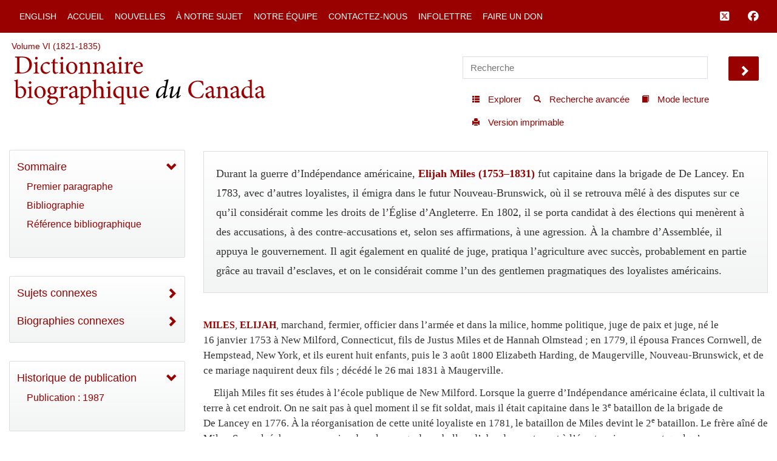

--- FILE ---
content_type: text/html; charset=UTF-8
request_url: http://www.biographi.ca/fr/bio/miles_elijah_6E.html
body_size: 23190
content:
<!-- debug path ["","fr","bio","miles_elijah_6E.html"] -->

<!DOCTYPE html>
<html class="js cssanimations">
<!-- vim: set ts=2 sw=2 expandtab : -->
<!-- debug jtk 2020-11 a, bio -->
<head>
    <!-- 172.105.29.39 Element 010 comment#ip -->

    <meta http-equiv="Content-Type" content="text/html; charset=UTF-8" />
    <meta name="msvalidate.01" content="1410A94B8EF57EB5E09DF8429A48077F" />
    <meta charset="UTF-8" />
    <meta name="viewport" content="width=device-width, initial-scale=1, user-scalable=no" />
    <script type="text/javascript" src="https://platform-api.sharethis.com/js/sharethis.js#property=65b0432b92c73d001906c92a&product=inline-share-buttons" async="async"></script>
    <!-- insert#seo-tags insert#author-tags 0 Element 011 012 -->
    <meta property="og:title" content="MILES, ELIJAH – Dictionnaire biographique du Canada" />
    <meta property="og:type" content="website" />
    <meta property="og:type-check" content="website" />
    <meta property="og:url" content="https://www.biographi.ca/fr/bio/miles_elijah_6F.html?revision_id=36229" />
    <meta property="og:image" content="http://www.biographi.ca" />
    <meta property="og:description" content="Durant la guerre d’Indépendance américaine, Elijah Miles (1753–1831) fut capitaine dans la brigade de De&amp;nbsp;Lancey. En 1783, avec d’autres loyalistes, il émigra dans le futur Nouveau-Brunswick, où il se retrouva mêlé à des disputes sur ce qu’il considérait comme les droits de l’Église d’Angleterre. En 1802, il se porta candidat à des élections qui menèrent à des accusations, à des contre-accusations et, selon ses affirmations, à une agression. À la chambre d’Assemblée, il appuya le gouvernement. Il agit également en qualité de juge, pratiqua l’agriculture avec succès, probablement en partie grâce au travail d’esclaves, et on le considérait comme l’un des gentlemen pragmatiques des loyalistes américains. " />
    <meta property="og:site_name" content="Dictionnaire biographique du Canada" />
    <meta property="twitter:card" content="summary_large_image" />
    <meta property="twitter:site" content="@dbc_dcb" />
    <meta property="twitter:creator" content="@dbc_dcb" />
    <meta property="twitter:title" content="MILES, ELIJAH – Dictionnaire biographique du Canada" />
    <meta property="twitter:description" content="Durant la guerre d’Indépendance américaine, Elijah Miles (1753–1831) fut capitaine dans la brigade de De&amp;nbsp;Lancey. En 1783, avec d’autres loyalistes, il émigra dans le futur Nouveau-Brunswick, où il se retrouva mêlé à des disputes sur ce qu’il considérait comme les droits de l’Église d’Angleterre. En 1802, il se porta candidat à des élections qui menèrent à des accusations, à des contre-accusations et, selon ses affirmations, à une agression. À la chambre d’Assemblée, il appuya le gouvernement. Il agit également en qualité de juge, pratiqua l’agriculture avec succès, probablement en partie grâce au travail d’esclaves, et on le considérait comme l’un des gentlemen pragmatiques des loyalistes américains. " />
    <meta property="twitter:image" content="http://www.biographi.ca" />

    <meta name="removed-author" content="DCB/DBC Staff, John Beadle Graphic Designer" />
    <!-- insert#seo-tags insert#author-tags 1 Element 011 012 -->

    <!-- content#html-title Element 020 -->
    <title>MILES, ELIJAH &ndash; Dictionnaire biographique du Canada</title>

    <!--
    cdn versions
    bootstrap.min.css TO <link rel="stylesheet" href="https://cdn.jsdelivr.net/npm/bootstrap@3.4.1/dist/css/bootstrap.min.css" integrity="sha384-HSMxcRTRxnN+Bdg0JdbxYKrThecOKuH5zCYotlSAcp1+c8xmyTe9GYg1l9a69psu" crossorigin="anonymous">
    all.css           TO <link rel="stylesheet" media="all" href="https://use.fontawesome.com/releases/v5.15.1/css/all.css">
    jquery-ui.min.css TO <link rel="stylesheet" href="https://cdnjs.cloudflare.com/ajax/libs/jqueryui/1.12.1/jquery-ui.min.css" integrity="sha512-aOG0c6nPNzGk+5zjwyJaoRUgCdOrfSDhmMID2u4+OIslr0GjpLKo7Xm0Ao3xmpM4T8AmIouRkqwj1nrdVsLKEQ==" crossorigin="anonymous" referrerpolicy="no-referrer" />
    jquery-ui-2.css   TO <link rel="stylesheet" href="https://cdnjs.cloudflare.com/ajax/libs/jqueryui/1.13.2/themes/smoothness/jquery-ui.min.css" integrity="sha512-Mvnc3gzZhD8rZtNMHJkotZpdfvAHunpqankLPnj3hXpphETXpxbfr4+oNMOzF179JYu8B8/EqruGdpsH5fNYww==" crossorigin="anonymous" referrerpolicy="no-referrer" />
    -->

    <!-- BOOTSTRAP CDN -->
    <link rel="stylesheet" href="https://cdn.jsdelivr.net/npm/bootstrap@3.4.1/dist/css/bootstrap.min.css" integrity="sha384-HSMxcRTRxnN+Bdg0JdbxYKrThecOKuH5zCYotlSAcp1+c8xmyTe9GYg1l9a69psu" crossorigin="anonymous">

    <!-- FONT AWESOME 5 -->
    <!-- link rel="stylesheet" media="all" href="https://use.fontawesome.com/releases/v5.15.1/css/all.css" -->
    <link rel="stylesheet" media="all" href="https://use.fontawesome.com/releases/v6.5.1/css/all.css">
    <script src="https://kit.fontawesome.com/a5049f3fd8.js" crossorigin="anonymous"></script>



    <!-- JQUERY UI -->
    <!-- NOT in JB bio page BUT may be needed for some pages
    <link rel="stylesheet" href="https://cdnjs.cloudflare.com/ajax/libs/jqueryui/1.12.1/jquery-ui.min.css" integrity="sha512-aOG0c6nPNzGk+5zjwyJaoRUgCdOrfSDhmMID2u4+OIslr0GjpLKo7Xm0Ao3xmpM4T8AmIouRkqwj1nrdVsLKEQ==" crossorigin="anonymous" referrerpolicy="no-referrer" />
    <link rel="stylesheet" href="https://cdnjs.cloudflare.com/ajax/libs/jqueryui/1.13.2/themes/smoothness/jquery-ui.min.css" integrity="sha512-Mvnc3gzZhD8rZtNMHJkotZpdfvAHunpqankLPnj3hXpphETXpxbfr4+oNMOzF179JYu8B8/EqruGdpsH5fNYww==" crossorigin="anonymous" referrerpolicy="no-referrer" />
    -->


    <!-- PLUGINS CSS -->
    <!--
    CDN copies of the owl and lightgallery and sharethis
      with <link rel="stylesheet" media="all" href="https://cdnjs.cloudflare.com/ajax/libs/OwlCarousel2/2.3.4/assets/owl.carousel.css">
      with <link rel="stylesheet" media="all" href="https://cdnjs.cloudflare.com/ajax/libs/OwlCarousel2/2.3.4/assets/owl.theme.default.css">
      with <link rel="stylesheet" href="https://cdnjs.cloudflare.com/ajax/libs/lightgallery/1.6.12/css/lightgallery.min.css" integrity="sha512-UMUaaaRK/i2ihAzNyraiLZzT8feWBDY+lLnBnhA3+MEfQn4jaNJMGBad6nyklImf7d0Id6n/Jb0ynr7RCpyNPQ==" crossorigin="anonymous" referrerpolicy="no-referrer" />
      with <link rel="stylesheet" href="https://cdnjs.cloudflare.com/ajax/libs/lightgallery/1.6.12/css/lg-transitions.min.css" integrity="sha512-TLkzsbRon8DBy6TwaafTGapb+90/t0ZsGes1jMyHKaImbAUSTaedyS8HbDQOZt3H+j1s4BFKUlWXcPBEJNtPgw==" crossorigin="anonymous" referrerpolicy="no-referrer" />
      with <link rel="stylesheet" href="https://cdnjs.cloudflare.com/ajax/libs/share-this/1.3.1/share-this.min.css" integrity="sha512-D2vagE/4+QTyP2FukMZNoZxcO1Uqcd0SsnqczdOm+zu35XDsFDIroYXxDD0WrYbyPFKD1vUmhxaCC3kR8WBNZA==" crossorigin="anonymous" referrerpolicy="no-referrer" />

    <link rel="stylesheet" media="all" href="/css/plugin-shared.css">
    -->
    <link rel="stylesheet" media="all" href="https://cdnjs.cloudflare.com/ajax/libs/OwlCarousel2/2.3.4/assets/owl.carousel.css">
    <link rel="stylesheet" media="all" href="https://cdnjs.cloudflare.com/ajax/libs/OwlCarousel2/2.3.4/assets/owl.theme.default.css">
    <link rel="stylesheet" href="https://cdnjs.cloudflare.com/ajax/libs/lightgallery/1.6.12/css/lightgallery.min.css" integrity="sha512-UMUaaaRK/i2ihAzNyraiLZzT8feWBDY+lLnBnhA3+MEfQn4jaNJMGBad6nyklImf7d0Id6n/Jb0ynr7RCpyNPQ==" crossorigin="anonymous" referrerpolicy="no-referrer" />
    <link rel="stylesheet" href="https://cdnjs.cloudflare.com/ajax/libs/lightgallery/1.6.12/css/lg-transitions.min.css" integrity="sha512-TLkzsbRon8DBy6TwaafTGapb+90/t0ZsGes1jMyHKaImbAUSTaedyS8HbDQOZt3H+j1s4BFKUlWXcPBEJNtPgw==" crossorigin="anonymous" referrerpolicy="no-referrer" />
    <link rel="stylesheet" href="https://cdnjs.cloudflare.com/ajax/libs/share-this/1.3.1/share-this.min.css" integrity="sha512-D2vagE/4+QTyP2FukMZNoZxcO1Uqcd0SsnqczdOm+zu35XDsFDIroYXxDD0WrYbyPFKD1vUmhxaCC3kR8WBNZA==" crossorigin="anonymous" referrerpolicy="no-referrer" />


    <!--LOCAL LINKS -->
    <!-- javascript_time is used extensively, Element 021 -->
    <!-- owl and lightgallery customization querystring#?time=#javascript_time Element 021 -->
    <link rel="stylesheet" media="all" href="/css/plugin-shared.css?time=1729526934">

    <!-- classes I need that jb did not include in base.css load before base.css so if he overrides these his code will be used-->
    <!-- querystring#?time=#javascript_time Element 021 -->
    <link rel="stylesheet" media="all" href="/css/shared-base.css?time=1729526934">

    <!-- base css from JB, querystring#?time=#javascript_time Element 021 -->
    <link rel="stylesheet" media="all" href="/css/base.css?time=1729526934">

    <!-- page-specific style sheet, usually the page name with .css instead of php -->
    <!-- href#page-css-url Element 030 -->
    <link rel="stylesheet" media="all" href="/css/bio.css?time=1729526934">

    <!-- insert#main-menu-items 0 Element 040 -->
    <link rel="stylesheet" media="all" href="/css/mod_boot_0_0_css_bio.css?id=1768610584" />

    <!-- insert#main-menu-items 1 Element 040 -->

    <!-- insert#header-post-css 0 Element 042 -->

    <!-- insert#header-post-css 1 Element 042 -->
    <style>
        .owl-dot {
            display: none;
        }
    </style>
<style type="text/css">.fb_hidden{position:absolute;top:-10000px;z-index:10001}.fb_reposition{overflow:hidden;position:relative}.fb_invisible{display:none}.fb_reset{background:none;border:0;border-spacing:0;color:#000;cursor:auto;direction:ltr;font-family:"lucida grande", tahoma, verdana, arial, sans-serif;font-size:11px;font-style:normal;font-variant:normal;font-weight:normal;letter-spacing:normal;line-height:1;margin:0;overflow:visible;padding:0;text-align:left;text-decoration:none;text-indent:0;text-shadow:none;text-transform:none;visibility:visible;white-space:normal;word-spacing:normal}.fb_reset>div{overflow:hidden}@keyframes fb_transform{from{opacity:0;transform:scale(.95)}to{opacity:1;transform:scale(1)}}.fb_animate{animation:fb_transform .3s forwards}
.fb_dialog{background:rgba(82, 82, 82, .7);position:absolute;top:-10000px;z-index:10001}.fb_dialog_advanced{border-radius:8px;padding:10px}.fb_dialog_content{background:#fff;color:#373737}.fb_dialog_close_icon{background:url(https://static.xx.fbcdn.net/rsrc.php/v3/yq/r/IE9JII6Z1Ys.png) no-repeat scroll 0 0 transparent;cursor:pointer;display:block;height:15px;position:absolute;right:18px;top:17px;width:15px}.fb_dialog_mobile .fb_dialog_close_icon{left:5px;right:auto;top:5px}.fb_dialog_padding{background-color:transparent;position:absolute;width:1px;z-index:-1}.fb_dialog_close_icon:hover{background:url(https://static.xx.fbcdn.net/rsrc.php/v3/yq/r/IE9JII6Z1Ys.png) no-repeat scroll 0 -15px transparent}.fb_dialog_close_icon:active{background:url(https://static.xx.fbcdn.net/rsrc.php/v3/yq/r/IE9JII6Z1Ys.png) no-repeat scroll 0 -30px transparent}.fb_dialog_iframe{line-height:0}.fb_dialog_content .dialog_title{background:#6d84b4;border:1px solid #365899;color:#fff;font-size:14px;font-weight:bold;margin:0}.fb_dialog_content .dialog_title>span{background:url(https://static.xx.fbcdn.net/rsrc.php/v3/yd/r/Cou7n-nqK52.gif) no-repeat 5px 50%;float:left;padding:5px 0 7px 26px}body.fb_hidden{height:100%;left:0;margin:0;overflow:visible;position:absolute;top:-10000px;transform:none;width:100%}.fb_dialog.fb_dialog_mobile.loading{background:url(https://static.xx.fbcdn.net/rsrc.php/v3/ya/r/3rhSv5V8j3o.gif) white no-repeat 50% 50%;min-height:100%;min-width:100%;overflow:hidden;position:absolute;top:0;z-index:10001}.fb_dialog.fb_dialog_mobile.loading.centered{background:none;height:auto;min-height:initial;min-width:initial;width:auto}.fb_dialog.fb_dialog_mobile.loading.centered #fb_dialog_loader_spinner{width:100%}.fb_dialog.fb_dialog_mobile.loading.centered .fb_dialog_content{background:none}.loading.centered #fb_dialog_loader_close{clear:both;color:#fff;display:block;font-size:18px;padding-top:20px}#fb-root #fb_dialog_ipad_overlay{background:rgba(0, 0, 0, .4);bottom:0;left:0;min-height:100%;position:absolute;right:0;top:0;width:100%;z-index:10000}#fb-root #fb_dialog_ipad_overlay.hidden{display:none}.fb_dialog.fb_dialog_mobile.loading iframe{visibility:hidden}.fb_dialog_mobile .fb_dialog_iframe{position:sticky;top:0}.fb_dialog_content .dialog_header{background:linear-gradient(from(#738aba), to(#2c4987));border-bottom:1px solid;border-color:#043b87;box-shadow:white 0 1px 1px -1px inset;color:#fff;font:bold 14px Helvetica, sans-serif;text-overflow:ellipsis;text-shadow:rgba(0, 30, 84, .296875) 0 -1px 0;vertical-align:middle;white-space:nowrap}.fb_dialog_content .dialog_header table{height:43px;width:100%}.fb_dialog_content .dialog_header td.header_left{font-size:12px;padding-left:5px;vertical-align:middle;width:60px}.fb_dialog_content .dialog_header td.header_right{font-size:12px;padding-right:5px;vertical-align:middle;width:60px}.fb_dialog_content .touchable_button{background:linear-gradient(from(#4267B2), to(#2a4887));background-clip:padding-box;border:1px solid #29487d;border-radius:3px;display:inline-block;line-height:18px;margin-top:3px;max-width:85px;padding:4px 12px;position:relative}.fb_dialog_content .dialog_header .touchable_button input{background:none;border:none;color:#fff;font:bold 12px Helvetica, sans-serif;margin:2px -12px;padding:2px 6px 3px 6px;text-shadow:rgba(0, 30, 84, .296875) 0 -1px 0}.fb_dialog_content .dialog_header .header_center{color:#fff;font-size:16px;font-weight:bold;line-height:18px;text-align:center;vertical-align:middle}.fb_dialog_content .dialog_content{background:url(https://static.xx.fbcdn.net/rsrc.php/v3/y9/r/jKEcVPZFk-2.gif) no-repeat 50% 50%;border:1px solid #4a4a4a;border-bottom:0;border-top:0;height:150px}.fb_dialog_content .dialog_footer{background:#f5f6f7;border:1px solid #4a4a4a;border-top-color:#ccc;height:40px}#fb_dialog_loader_close{float:left}.fb_dialog.fb_dialog_mobile .fb_dialog_close_button{text-shadow:rgba(0, 30, 84, .296875) 0 -1px 0}.fb_dialog.fb_dialog_mobile .fb_dialog_close_icon{visibility:hidden}#fb_dialog_loader_spinner{animation:rotateSpinner 1.2s linear infinite;background-color:transparent;background-image:url(https://static.xx.fbcdn.net/rsrc.php/v3/yD/r/t-wz8gw1xG1.png);background-position:50% 50%;background-repeat:no-repeat;height:24px;width:24px}@keyframes rotateSpinner{0%{transform:rotate(0deg)}100%{transform:rotate(360deg)}}
.fb_iframe_widget{display:inline-block;position:relative}.fb_iframe_widget span{display:inline-block;position:relative;text-align:justify}.fb_iframe_widget iframe{position:absolute}.fb_iframe_widget_fluid_desktop,.fb_iframe_widget_fluid_desktop span,.fb_iframe_widget_fluid_desktop iframe{max-width:100%}.fb_iframe_widget_fluid_desktop iframe{min-width:220px;position:relative}.fb_iframe_widget_lift{z-index:1}.fb_iframe_widget_fluid{display:inline}.fb_iframe_widget_fluid span{width:100%}</style><style type="text/css">.st-1 {
  font-family: "Helvetica Neue", Verdana, Helvetica, Arial, sans-serif;;
  direction: ltr;
  display: block;
  opacity: 1;
  text-align: center;
  z-index: 94034;
}
.st-1.st-animated {
  -moz-transition: o 0.2s ease-in, p 0.2s ease-in, a 0.2s ease-in, c 0.2s ease-in, i 0.2s ease-in, t 0.2s ease-in, y 0.2s ease-in; -ms-transition: o 0.2s ease-in, p 0.2s ease-in, a 0.2s ease-in, c 0.2s ease-in, i 0.2s ease-in, t 0.2s ease-in, y 0.2s ease-in; -o-transition: o 0.2s ease-in, p 0.2s ease-in, a 0.2s ease-in, c 0.2s ease-in, i 0.2s ease-in, t 0.2s ease-in, y 0.2s ease-in; -webkit-transition: o 0.2s ease-in, p 0.2s ease-in, a 0.2s ease-in, c 0.2s ease-in, i 0.2s ease-in, t 0.2s ease-in, y 0.2s ease-in; transition: o 0.2s ease-in, p 0.2s ease-in, a 0.2s ease-in, c 0.2s ease-in, i 0.2s ease-in, t 0.2s ease-in, y 0.2s ease-in;
}
.st-1.st-hidden {
  opacity: 0;
}
.st-1.st-hide {
  display: none;
}
.st-1 .st-btn {
  -moz-box-sizing: border-box;
-webkit-box-sizing: border-box;
box-sizing: border-box;
  -moz-transition: opacity 0.2s ease-in, top 0.2s ease-in; -ms-transition: opacity 0.2s ease-in, top 0.2s ease-in; -o-transition: opacity 0.2s ease-in, top 0.2s ease-in; -webkit-transition: opacity 0.2s ease-in, top 0.2s ease-in; transition: opacity 0.2s ease-in, top 0.2s ease-in;
  -moz-border-radius: 0px;
-webkit-border-radius: 0px;
border-radius: 0px;
  border: none;
  cursor: pointer;
  display: inline-block;
  font-size: 12px;
  height: 32px;
  line-height: 32px;
  margin-right: 8px;
  padding: 0 10px;
  position: relative;
  text-align: center;
  top: 0;
  vertical-align: top;
  white-space: nowrap;
}
.st-1 .st-btn:last-child {
  margin-right: 0;
}
.st-1 .st-btn > svg {
  height: 16px;
  width: 16px;
  position: relative;
  top: 8px;
  vertical-align: top;
}
.st-1 .st-btn > img {
  display: inline-block;
  height: 16px;
  width: 16px;
  position: relative;
  top: 8px;
  vertical-align: top;
}
.st-1 .st-btn > span {
  -moz-transition: all 0.2s ease-in; -ms-transition: all 0.2s ease-in; -o-transition: all 0.2s ease-in; -webkit-transition: all 0.2s ease-in; transition: all 0.2s ease-in;
  color: #fff;
  display: inline-block;
  font-weight: 500;
  letter-spacing: 0.5px;
  min-width: 60px;
  opacity: 1;
  padding: 0 6px;
  position: relative;
  vertical-align: top;
}
.st-1.st-has-labels .st-btn {
  min-width: 120px;
}
.st-1.st-has-labels .st-btn.st-remove-label {
  min-width: 50px;
}
.st-1.st-has-labels .st-btn.st-remove-label > span {
  display: none;
}
.st-1.st-has-labels .st-btn.st-hide-label > span {
  display: none;
}
.st-1 .st-total {
  color: #555;
  display: inline-block;
  font-weight: 500;
  line-height: 12px;
  margin-right: 0;
  max-width: 80px;
  padding: 4px 8px;
  text-align: center;
}
.st-1 .st-total.st-hidden {
  display: none;
}
.st-1 .st-total > span {
  font-size: 16px;
  line-height: 17px;
  display: block;
  padding: 0;
}
.st-1 .st-total > span.st-shares {
  font-size: 9px;
  line-height: 9px;
}
.st-1.st-justified {
  display: flex;
  text-align: center;
}
.st-1.st-justified .st-btn {
  -moz-flex: 1;
-ms-flex: 1;
-webkit-flex: 1;
flex: 1;
}
.st-1 .st-btn:hover {
  opacity: .8;
  top: -4px;
}
.st-1 .st-btn[data-network='facebook'] {
  background-color: #4267B2;
}
.st-1 .st-btn[data-network='facebook'] svg {
  fill: #fff;
}
.st-1 .st-btn[data-network='facebook'] > span {
  color: #fff;
}
.st-1 .st-btn[data-network='twitter'] {
  background-color: #55acee;
}
.st-1 .st-btn[data-network='twitter'] svg {
  fill: #fff;
}
.st-1 .st-btn[data-network='twitter'] > span {
  color: #fff;
}
</style>
</head>

<body>
  <!-- WRAPPER -->
  <div id="bootstrap-wrapper" class="dcb-container container-fluid wrapper">
    <!-- START Top nav content -->
    <nav id="nav_main" class="navbar navbar-default navbar-dcb navbar-fixed-top">
      <div class="container-fluid">
        <!-- Brand and toggle get grouped for better mobile display -->
        <div class="navbar-mobile" id="dcb-mobile-1">
          <div class="dropdown show-outline" id="dcb-hamburger-mobile">
            <button id="dlabel" type="button" data-toggle="dropdown" aria-haspopup="true" aria-expanded="false"><i class="fas fa-bars fa-lg"></i></button>
          </div><!--END DROPDOWN-->
        </div>
        <div class="collapse navbar-collapse" id="dcb-collapse-1">
          <ul class="nav navbar-nav">
            <!--DROPDOWN-->
            <div class="dropdown show-outline" id="hamburger">
              <button id="eLabel" type="button" data-toggle="dropdown" aria-haspopup="true" aria-expanded="false">
                <i class="fas fa-bars fa-lg"></i>
              </button>
            </div><!--END DROPDOWN-->
            <div class="input-group" id="mobile-search">
              <input id="search-2" type="text" class="dcb-search form-control" placeholder="Recherche" data-brx-ls="template_search"></input>
              <span class="input-group-btn">
                <button data-target="#search-2" class="dcb-search btn btn-default" type="button" data-brx-ls="template_go_mobile">Chercher</button>
              </span>
            </div><!-- /input-group -->
            <!-- insert#main-menu-items 0 Element 110 -->

            <li class=""><a href="/en/bio/miles_elijah_6E.html" title="English Version">English</a></li>
            <li class=""><a href="/fr/" title="Accueil">Accueil</a></li>
            <li class=""><a href="/fr/fil_de_nouvelles.html" title="Nouvelles">Nouvelles</a></li>
            <li class=""><a href="/fr/a_notre_sujet.php" title="À notre sujet">À notre sujet</a></li>
            <li class=""><a href="/fr/article/equipe.html" title="Notre équipe">Notre équipe</a></li>
            <li class=""><a href="/fr/contactez_nous_general.php" title="Contactez-nous">Contactez-nous</a></li>
            <li class=""><a href="/fr/contactez_nous_infolettre.php" title="Infolettre">Infolettre</a></li>
            <li class=""><a target="_blank" href="https://www.ulaval.ca/fondation/faire-un-don/fonds.html?fonds=280&recherche=dictionnaire%2Bbiographi" title="Faire un don">Faire un don</a></li>

            <!-- insert#main-menu-items 1 Element 110 -->
            <!-- {{example:0}} --><!-- {{example:1}} -->
          </ul>
          <ul class="nav navbar-nav navbar-right">
            <!--FACEBOOK TWITTER NAVBAR LINKS-->
            <li><a class="fa-brands fa-square-x-twitter fa-lg" aria-hidden="true" target="_blank" href="https://twitter.com/dbc_dcb" title="Suivez-nous sur Twitter" data-brx-ls="template_follow_twitter"></a></li>
            <li><a class="fab fa-facebook fa-lg" aria-hidden="true" target="_blank" href="https://www.facebook.com/dictionnairebiographiqueducanada" title="Suivez-nous sur Facebook" data-brx-ls="template_follow_facebook"></a></li>
            <!--
            <li><a href="javascript:void(0)" data-brx-dyn="show:logged-in:0" class="topmenu-login-no" onclick="return showLogin();" title="Log in to My DCB" data-brx-ls="template_login">Log In</a></li>
            <li><a href="javascript:void(0)" data-brx-dyn="show:logged-in:0" class="topmenu-login-no" onclick="return ajaxRegister();" title="Register for free for My DCB: you can save biographies and searches to a personal list" data-brx-ls="template_register">Register</a></li>
            <li><a href="javascript:void(0)" data-brx-dyn="show:logged-in:1" onclick="return ajaxLogout();" title="Log out of My DCB" data-brx-ls="template_logout">Log out</a></li>
            <li><a href="/en/mydcb/" data-brx-dyn="show:logged-in:1" class="topmenu-login-yes" title="Your personal page, where you can save favourite biographies and searches" data-brx-ls="template_my_dcb">My DCB</a></li>
            -->
          </ul>
        </div><!-- /.navbar-collapse -->
      </div><!-- /.container-fluid -->
    </nav>
    <!-- END Top nav content -->

    <!-- START Header content -->
    <div id="row-top-section" class="container-fluid">
      <div class="row" id="row-breadcrumbs">
        <div id="breadcrumbs" class="col-sm-12" data-brx-ls="template_breadcrumbs">Chemin de navigation</div>
      </div>
      <!-- jtk 7-apr-2019 reader-mode -->
      <div class="row reader-mode" id="row-logo">
        <div class="col-sm-7" id="col-logo">
          <a href="/fr/" data-brx-ls="template_home" title="Dictionnaire biographique du Canada"><img class="responsive" alt="Dictionnaire biographique du Canada" src="/img/dcb_fr.svg" data-brx-ls="template_home"></a>
        </div>
        <div class="col-sm-5" id="col-search">
          <div class="container-fluid">
            <div class="row" id="search">
              <input type="text" id="simple-search" class="dcb-search simple-input" placeholder="Recherche" data-brx-ls="template_search"></input>
              <span data-target="#simple-search" class="dcb-search btn-lg glyphicon glyphicon-chevron-right" id="search_go"></span>
            </div>
            <div class="row">
              <div class="float-right" id="tools">
                <!-- start standard tools menu -->
                <nav class="navbar navbar-tools navbar navbar-default">
                  <ul class="nav navbar-nav navbar">
                    <li><a href="/fr/explorer.php" title="Explorer le contenu par catégories" data-brx-ls="template_navtools_browse"><span class="btn-sm glyphicon glyphicon-th-list"></span> <span data-brx-ls="template_navtools_browse_span">Explorer</span></a></li>
                    <li><a href="/fr/recherche.php" title="Utiliser des fonctions avancées telles que les opérateurs booléens et les limiteurs de champs" data-brx-ls="template_navtools_search"><span class="btn-sm glyphicon glyphicon-search"></span> <span data-brx-ls="template_navtools_search_span">Recherche avancée</span></a></li>
                    <li><a href="javascript:void(1);" onclick="return startReaderMode();" title="En mode lecture, vous ne voyez que la barre de navigation et le bas de page. Pour revenir au mode par défaut, cliquez sur Sortir du mode lecture, en haut à gauche." data-brx-ls="template_navtools_reader"><span class="btn-sm glyphicon glyphicon-book"></span> <span data-brx-ls="template_navtools_reader_span">Mode lecture</span></a></li>
                    <li><a href="javascript:void(1);" onclick="return printDocument();" title="Version imprimable" data-brx-ls="template_navtools_print"> <span class="btn-sm glyphicon glyphicon-print"></span> <span data-brx-ls="template_navtools_print_span">Version imprimable</span></a></li>
                  </ul>
                </nav>
                <!-- end standard tools menu -->
              </div><!-- #tools -->
            </div><!-- .row -->
          </div><!-- .container-fluid -->
        </div><!-- #col-search -->
      </div><!-- #row-logo -->
    </div><!-- #row-top-section -->
    <!-- END Header content -->

    <!-- Element 111 112 113 -->
    <div style="display:none;" id="announcements" class="row alert-warning col-sm-12 announcements" data-brx-dyn="ajax:content:/fr/ajax/announcements.php">
    </div>

    <div id="content-container" class="container-fluid">
      <div class="row mobile-logo">
        <div class="col-md-12">
          <!-- Element 114 115 -->
          <a href="/fr/"><img src="/img/dcb_fr_sm.svg" alt="mobile"></a>
        </div>
        <div class="col-md-12 .bio-jump">
          <!-- insert#jump-link 0 element 116 -->
          <p><a href="javascript:void(0);" class="jump-first-paragraph" alt="Cliquez ici pour aller directement à la biographie">Aller à la biographie</a></p>
          <!-- insert#jump-link 1 element 116 -->
        </div>
        <!-- {{example:0}} --><!-- {{example:1}} -->
      </div>
      <div class="row">
        <!-- jtk 7-apr-2019 -->
        <div class="col-xs-12 col-sm-4 col-lg-3 col-xl-2 content-left reader-mode" id="sidebar">
          <div id="sidebar-inner">
            <nav class="dcb-generic-sidebar">
              <ul class="dcb-pills nav-pills nav-stacked">
                <div class="row sidebar-dropdown-extra">
                  <input type="text" id="nav-search" class="dcb-search simple-input" placeholder="Recherche" data-brx-ls="template_sidebar_search"></input>
                  <span data-target="#nav-search" class="dcb-search btn-lg glyphicon glyphicon-chevron-right" id="nav-search_go"></span>
                </div>
                <div class="row sidebar-french-home sidebar-dropdown-extra">
                  <!-- custom:dynamic_feed_6:mobile_menu Element 120 -->
                  <!-- insert#mobile-menu-items 0 Element 120 -->

                  <div class="btn-group btn-group-justified" role="group" aria-label="...">
                    <div class="btn-group" role="group">
                      <a href="/en/bio/miles_elijah_6E.html" title="English Version"><button type="button" class="btn btn-primary">English</button></a>
                    </div>

                    <div class="btn-group" role="group">
                      <a href="/fr/" title="Accueil"><button type="button" class="btn btn-primary">Accueil</button></a>
                    </div>

                  </div>
                  <div class="btn-group btn-group-justified" role="group" aria-label="...">
                    <div class="btn-group" role="group">
                      <a href="/fr/fil_de_nouvelles.html" title="Nouvelles"><button type="button" class="btn btn-primary">Nouvelles</button></a>
                    </div>

                    <div class="btn-group" role="group">
                      <a href="/fr/a_notre_sujet.php" title="À notre sujet"><button type="button" class="btn btn-primary">À notre sujet</button></a>
                    </div>

                  </div>
                  <div class="btn-group btn-group-justified" role="group" aria-label="...">
                    <div class="btn-group" role="group">
                      <a href="/fr/article/equipe.html" title="Notre équipe"><button type="button" class="btn btn-primary">Notre équipe</button></a>
                    </div>

                    <div class="btn-group" role="group">
                      <a href="/fr/contactez_nous_general.php" title="Contactez-nous"><button type="button" class="btn btn-primary">Contactez-nous</button></a>
                    </div>

                  </div>
                  <div class="btn-group btn-group-justified" role="group" aria-label="...">
                    <div class="btn-group" role="group">
                      <a href="/fr/contactez_nous_infolettre.php" title="Infolettre"><button type="button" class="btn btn-primary">Infolettre</button></a>
                    </div>

                    <div class="btn-group" role="group">
                      <a target="_blank" href="https://www.ulaval.ca/fondation/faire-un-don/fonds.html?fonds=280&recherche=dictionnaire%2Bbiographi" title="Faire un don"><button type="button" class="btn btn-primary">Faire un don</button></a>
                    </div>

                  </div>
                  <!-- insert#mobile-menu-items 1 Element 120 -->
                  <!-- {{example:0}} --><!-- {{example:1}} -->
                </div>
                <!-- sidebar-inner -->

                <!-- nav-OUTLINE -->

                <!-- Element 550. section-* tags are used to set style to display:none; if the section is not used for the page.  -->
                <nav style="" class="dcb-generic-sidebar col-theme-grey">
                  <ul class="dcb-pills nav-pills nav-stacked">
                    <li role="presentation">
                      <!-- title#outline-description content#outline-caption element 131 132 -->
                      <a data-toggle="collapse" href="#bio-outline-sidenav" class="accordion-toggle collapsed" aria-expanded="true" title="Sommaire">Sommaire</a>
                      <div id="bio-outline-sidenav" class="collapse in" aria-expanded="true">

                        <!--
                        listgroup syntax :: listgroup:data_source:format

                        format parameter may be all, start, end, li

                        Regardless of format, each generates list items from data_source. Formats allow us to construct a single list group from multiple sources, to add custom li elements

                        all prints <ul class="list-group"> then the items then </ul>
                        start -> ul, li0...liN, end-> li0...liN, /ul
                        li -> just li0...liN

                        -->
                        <!-- insert#outline-content 0 Element 130 -->

                        <ul class="list-group">
                          <li class="list-group-item"><a href="#first" title="Premier paragraphe">Premier paragraphe</a></li>
                          <li class="list-group-item"><a href="#second" title="Bibliographie">Bibliographie</a></li>
                          <li class="list-group-item"><a href="#citations" title="Référence bibliographique">Référence bibliographique</a></li>
                        </ul>

                        <!-- insert#outline-content 1 Element 130 -->
                        <!-- {{example:0}} simple --><!-- {{example:1}} -->
                      </div><!-- .collapse / #bio-outline-sidenav -->
                    </li>
                  </ul><!-- .dcb-pills .nav-pills -->
                </nav>
                <!-- END nav-OUTLINE -->
                <!-- <nav style="display:none;" class="dcb-generic-sidebar col-theme-grey"> -->
                <section style="display:none;">
                  <!-- insert#outline-full-html 0 Element 130 -->

                  <!-- insert#outline-full-html 1 Element 130 -->
                </section>
                <!-- </nav> -->

                <!--JANUARY 18 2021 JB -->
                <!-- nav THEMES -->
                <!-- element 550 section-* tags -->
                <nav style="" class="dcb-generic-sidebar col-theme-grey">
                  <ul class="dcb-pills nav-pills nav-stacked">

                    <!-- element 550 section-* tags -->
                    <li style="display:none;" role="presentation">
                      <!-- title#bio-special-description content#bio-special-caption Element 141 142 -->
                      <a data-toggle="collapse" href="#bio-special-sidenav" class="accordion-toggle" aria-expanded="false" title="Thèmes connexes">Thèmes connexes</a>
                      <div id="bio-special-sidenav" class="collapse" aria-expanded="false" style="height: 0px;">
                        <!-- format: listgroup Element 140 -->
                        <!-- insert#bio-special-list 0 Element 140 -->

                        <!-- insert#bio-special-list 1 Element 140 -->
                        <!-- {{example:0}} --><!-- {{example:1}} -->
                      </div><!-- .collapse / #bio-special-sidenav -->
                    </li>

                    <!-- element 550 section-* tags -->
                    <li style="" role="presentation">
                      <!-- title#bio-topics-description content#bio-topics-caption Element 151 152 -->
                      <a data-toggle="collapse" href="#bio-related-topics-sidenav" class="accordion-toggle" aria-expanded="false" title="Sujets connexes">Sujets connexes</a>
                      <div id="bio-related-topics-sidenav" class="collapse" aria-expanded="false">
                        <!-- format: listgroup Element 150 -->
                        <!-- insert#bio-topics-list 0 Element 150 -->

                        <ul class="list-group">
                          <li class="list-group-item"><a target="_blank" href="/fr/topics/topic-match-list.php?id=2474" title="Esclavage des Noirs dans les Maritimes">Esclavage des Noirs dans les Maritimes</a></li>
                        </ul>

                        <!-- insert#bio-topics-list 1 Element 150 -->
                        <!-- {{example:0}} --><!-- {{example:1}} -->
                      </div><!-- .collapse / #bio-related-topics-sidenav -->
                    </li>

                    <!-- element 550 section-* tags -->
                    <li style="" role="presentation">
                      <!-- title#related-bios-description content#related-bios-caption Element 161 162 -->
                      <a data-toggle="collapse" href="#bio-related-bios-sidenav" class="accordion-toggle" aria-expanded="false" title="">Biographies connexes</a>
                      <div id="bio-related-bios-sidenav" class="collapse" aria-expanded="false" style="height: 0px;">
                        <!-- format: listgroup Element 160 -->
                        <!-- insert#related-bios-list 0 Element 160 -->

                        <ul class="list-group">
                          <li class="list-group-item"><a href="/fr/bio/glenie_james_5F.html" title="GLENIE, JAMES">GLENIE, JAMES</a></li>
                          <li class="list-group-item"><a href="/fr/bio/miles_frederick_william_7F.html" title="MILES, FREDERICK WILLIAM">MILES, FREDERICK WILLIAM</a></li>
                          <li class="list-group-item"><a href="/fr/bio/street_samuel_denny_6F.html" title="STREET, SAMUEL DENNY">STREET, SAMUEL DENNY</a></li>
                          <li class="list-group-item"><a href="/fr/bio/taylor_james_1761_1834_6F.html" title="TAYLOR, JAMES (1761-1834)">TAYLOR, JAMES (1761-1834)</a></li>
                          <li class="list-group-item"><a href="/fr/bio/burpe_david_7F.html" title="BURPE (Burpee), DAVID">BURPE (Burpee), DAVID</a></li>
                          <li class="list-group-item"><a href="/fr/bio/campbell_patrick_6F.html" title="CAMPBELL, PATRICK">CAMPBELL, PATRICK</a></li>
                          <li class="list-group-item"><a href="/fr/bio/carleton_thomas_5F.html" title="CARLETON, THOMAS">CARLETON, THOMAS</a></li>
                          <li class="list-group-item"><a href="/fr/bio/perley_israel_5F.html" title="PERLEY (Pearley), ISRAEL">PERLEY (Pearley), ISRAEL</a></li>
                          <li class="list-group-item show-more-command show-more-item smk-related-bios"><a href="javascript:void(0)" title="Voir la suite" class="show-more-toggle use-smk-related-bios">voir la suite</a></li>
                          <li class="list-group-item show-more-item smk-related-bios"><a href="/fr/bio/smyth_george_stracey_6F.html" title="SMYTH, GEORGE STRACEY">SMYTH, GEORGE STRACEY</a></li>
                          <li class="list-group-item show-more-item smk-related-bios"><a href="javascript:void(0)" title="Voir moins" class="show-more-toggle use-smk-related-bios">voir moins</a></li>
                        </ul>

                        <!-- insert#related-bios-list 1 Element 160 -->
                        <!-- {{example:0}} --><!-- {{example:1}} -->
                      </div><!-- .collapse / #bio-related-topics-sidenav -->
                    </li>
                  </ul><!-- .dcb-pills .nav-pills -->
                </nav>
                <!--END nav THEMES -->


                <!-- nav PUBLICATION  -->
                <!-- element 550 section-* tags -->
                <nav style="" id="content-doc-history-1" class="dcb-generic-sidebar col-theme-grey">
                  <ul class="dcb-pills nav-pills nav-stacked">

                    <li role="presentation">
                      <!-- title#bio-history-description content#bio-history-caption Element 171 172 -->
                      <a data-toggle="collapse" href="#doc-history-1" class="accordion-toggle collapsed" aria-expanded="true" title="Voir la version précédente de cette biographie">Historique de publication</a>
                      <div id="doc-history-1" class="collapse in" aria-expanded="true">
                        <!-- format: listgroup Element 170 -->
                        <!-- insert#bio-history-list 0 Element 170 -->

                        <ul class="list-group">
                          <li class="list-group-item"><div title="Publication :&nbsp;: 1987">Publication : 1987</div></li>
                        </ul>

                        <!-- insert#bio-history-list 1 Element 170 -->
                        <!-- {{example:0}} --><!-- {{example:1}} -->
                      </div><!-- .collapse / # -->
                    </li>
                  </ul><!-- .dcb-pills .nav-pills -->
                </nav>
                <!--END nav PUBLICATION -->

                <!-- nav metadata  -->
                <!-- element 550 section-* tags -->
                <nav style="" id="content-doc-history-2" class="dcb-generic-sidebar col-theme-grey">
                  <ul class="dcb-pills nav-pills nav-stacked">

                    <!-- element 550 section-* tags -->
                    <li style="" id="content-doc-history-2-identifiers" role="presentation">
                      <!-- title#metadata-identifiers-description content#metadata-identifiers-caption Element 181 182 -->
                      <a data-toggle="collapse" href="#doc-history-2-identifiers" class="accordion-toggle" aria-expanded="false" title="Activités et autres caractéristiques">Activités et autres caractéristiques</a>
                      <div id="doc-history-2-identifiers" class="collapse" aria-expanded="false">
                        <!-- format: listgroup Element 180 -->
                        <!-- insert#metadata-identifiers-list 0 Element 180 -->

                        <ul class="list-group">
                          <li class="list-group-item"><a href="/fr/explorer.php?type=caracteristiques&amp;term1=26&amp;term2=188" title="Activités et autres caractéristiques -- Agriculture -- Fermiers">Agriculture &ndash; Fermiers</a></li>
                          <li class="list-group-item"><a href="/fr/explorer.php?type=caracteristiques&amp;term1=34&amp;term2=233" title="Activités et autres caractéristiques -- Gens d'affaires -- Commerce">Gens d'affaires &ndash; Commerce</a></li>
                          <li class="list-group-item"><a href="/fr/explorer.php?type=caracteristiques&amp;term1=45&amp;term2=259" title="Activités et autres caractéristiques -- Professions juridiques -- Juges">Professions juridiques &ndash; Juges</a></li>
                          <li class="list-group-item"><a href="/fr/explorer.php?type=caracteristiques&amp;term1=45&amp;term2=263" title="Activités et autres caractéristiques -- Professions juridiques -- Juges de paix et magistrats rémunérés">Professions juridiques &ndash; Juges de paix et magistrats rémunérés</a></li>
                          <li class="list-group-item"><a href="/fr/explorer.php?type=caracteristiques&amp;term1=29&amp;term2=194&amp;term3=404" title="Activités et autres caractéristiques -- Forces armées -- britanniques -- Armée : officiers">Forces armées &ndash; britanniques &ndash; Armée : officiers</a></li>
                          <li class="list-group-item"><a href="/fr/explorer.php?type=caracteristiques&amp;term1=29&amp;term2=194&amp;term3=406" title="Activités et autres caractéristiques -- Forces armées -- britanniques -- Milice : officiers">Forces armées &ndash; britanniques &ndash; Milice : officiers</a></li>
                          <li class="list-group-item"><a href="/fr/explorer.php?type=caracteristiques&amp;term1=53&amp;term2=353&amp;term3=423" title="Activités et autres caractéristiques -- Politique -- Représentants coloniaux, provinciaux et territoriaux -- élus">Politique &ndash; Représentants coloniaux, provinciaux et territoriaux &ndash; élus</a></li>
                        </ul>

                        <!-- insert#metadata-identifiers-list 1 Element 180 -->
                        <!-- {{example:0}} --><!-- {{example:1}} -->
                      </div><!-- .collapse / # -->
                    </li>

                    <!-- element 550 section-* tags -->
                    <li style="" id="content-doc-history-2-birth" role="presentation">
                      <!-- title#metadata-birth-description content#metadata-birth-caption Element 191 192 -->
                      <a data-toggle="collapse" href="#doc-history-2-birth" class="accordion-toggle" aria-expanded="false" title="Région de naissance">Région de naissance</a>
                      <div id="doc-history-2-birth" class="collapse" aria-expanded="false">
                        <!-- format: listgroup Element 190 -->
                        <!-- insert#metadata-birth-list 0 Element 190 -->

                        <ul class="list-group">
                          <li class="list-group-item"><a href="/fr/explorer.php?type=naissance&amp;term1=21&amp;term2=126" title="Région -- Amérique du Nord -- États-Unis">Amérique du Nord &ndash; États-Unis</a></li>
                        </ul>

                        <!-- insert#metadata-birth-list 1 Element 190 -->
                        <!-- {{example:0}} --><!-- {{example:1}} -->
                      </div><!-- .collapse / # -->
                    </li>

                    <!-- element 550 section-* tags -->
                    <li style="" id="content-doc-history-2-activity" role="presentation">
                      <!-- title#metadata-activity-description content#metadata-activity-caption Element 201 202 -->
                      <a data-toggle="collapse" href="#doc-history-2-activity" class="accordion-toggle" aria-expanded="false" title="Régions d'activités">Régions d'activités</a>
                      <div id="doc-history-2-activity" class="collapse" aria-expanded="false">
                        <!-- format: listgroup Element 200 -->
                        <!-- insert#metadata-activity-list 0 Element 200 -->

                        <ul class="list-group">
                          <li class="list-group-item"><a href="/fr/explorer.php?type=carriere&amp;term1=21&amp;term2=121&amp;term3=393" title="Région -- Amérique du Nord -- Canada -- Nouveau-Brunswick">Amérique du Nord &ndash; Canada &ndash; Nouveau-Brunswick</a></li>
                        </ul>

                        <!-- insert#metadata-activity-list 1 Element 200 -->
                        <!-- {{example:0}} --><!-- {{example:1}} -->
                      </div><!-- .collapse / # -->
                    </li>
                  </ul><!-- .dcb-pills .nav-pills -->
                </nav>
                <!--END nav metadata -->

                <!-- nav SOCIAL 1 -->
                <!-- element 550 section-* tags -->
                <div class="row" style="" id="sidebar-social-1">
                  <div class="col-md-12 share-this">
                    <div class="sharethis-inline-share-buttons st-center st-lang-fr st-has-labels st-inline-share-buttons st-animated st-1">
                      <div class="st-btn st-first" data-network="facebook" style="display: inline-block;">
                        <img alt="facebook sharing button" src="/img/facebook.svg">
                        <span class="st-label" data-brx-ls="template_share_facebook">Partager</span>
                      </div><!-- .st-btn -->
                      <div class="st-btn st-last" data-network="twitter" style="display: inline-block;">
                        <img alt="twitter sharing button" src="/img/twitter.svg">
                        <span class="st-label" data-brx-ls="template_share_twitter">Tweeter</span>
                      </div><!-- .st-btn -->
                    </div><!-- .sharethis-inline-share-buttons -->
                  </div><!-- .col-md-12 .share-this -->
                </div><!-- .row -->
                <!-- END nav SOCIAL 1 -->

                <!-- nav RED -->
                <!-- element 550 section-* tags -->
                <nav style="" id="sidebar-main-menu" class="dcb-generic-sidebar dcb-generic-sidebar col-theme-red">
                  <ul class="dcb-pills nav-pills nav-stacked">
                    <li role="presentation"><a href="/fr/nouvelles_biographies.html" title="Nouvelles biographies" data-brx-ls="template_sidebar_new_bios">Nouvelles biographies</a></li>
                    <li role="presentation"><a href="/fr/biographies_mises_a_jour.html" title="Biographies modifiées" data-brx-ls="template_sidebar_updated_bios">Biographies modifiées</a></li>
                    <li role="presentation">
                      <a data-toggle="collapse" href="#panelBioOfTheDay" class="accordion-toggle collapsed" aria-expanded="true" title="Lisez l&#x27;histoire d&#x27;un personnage né ou mort ce jour" data-brx-ls="template_sidebar_botd">Biographie du jour</a>
                      <div id="panelBioOfTheDay" class="collapse in" aria-expanded="true">
                        <div class="dcb-image-panel dcb-panel panel">
                          <div class="panel-body">
                            <div class="botd-dynamic feed-item-sidebar" data-brx-dyn="ajax:content:/fr/ajax/botd.php">
                              <!-- {{example:0}} --><!-- {{example:1}} -->
                            </div><!--feed-item-sidebar-->
                            <div class="see-all">
                              <strong><a href="/fr/bio_du_jour.html" class="see-all" title="Voir les biographies du jour précédentes" data-brx-ls="template_sidebar_botd_all">Voir les précédentes</a></strong>
                            </div><!--see-all-->
                          </div><!-- .panel-body -->
                        </div><!-- .dcb-image-panel .dcb-panel .panel -->
                      </div><!-- .collapse / #panelBioOfTheDay -->
                    </li>
                    <li role="presentation">
                      <!-- title#special-project-description content#special-project-caption Element 211 212 -->
                      <a data-toggle="collapse" href="#panelSpecialProjects" class="accordion-toggle collapsed" aria-expanded="true" title="Thèmes importants de l’histoire canadienne et modules éducatifs, préparés et présentés par des collaborateurs et des rédacteurs du DBC/DCB">Thèmes, essais et ressources</a>
                      <div id="panelSpecialProjects" class="collapse in" aria-expanded="true">
                        <!-- format: listgroup-items Element 210 -->
                        <ul class="list-group">
                          <!-- insert#special-project-items 0 Element 210 -->

                          <li class="list-group-item"><a href="/fr/theme_1812.html" title="La guerre de 1812">La guerre de 1812</a></li>
                          <li class="list-group-item"><a href="/fr/theme_1re_guerre_mondiale.html" title="La Première Guerre mondiale">La Première Guerre mondiale</a></li>
                          <li class="list-group-item"><a href="/fr/theme_confederation.html" title="La Conf&eacute;d&eacute;ration">La Conf&eacute;d&eacute;ration</a></li>
                          <li class="list-group-item"><a href="/fr/theme_femmes.html" title="Les femmes dans le DBC/DCB">Les femmes dans le DBC/DCB</a></li>

                          <!-- insert#special-project-items 1 Element 210 -->
                          <div class="dcb-image-panel dcb-panel panel">
                            <div class="panel-body">
                              <div class="see-all">
                                <a href="/fr/gallery_special_projects.html" class="see-all" title="Voir la liste des Thèmes, essais et ressources" data-brx-ls="template_sidebar_themes_all">Voir la liste complète</a>
                              </div>
                            </div><!-- .panel-body -->
                          </div><!-- .dcb-image-panel .dcb-panel .panel -->
                        </ul>
                        <!-- {{example:0}} --><!-- {{example:1}} -->

                      </div><!-- .collapse / #panelSpecialProjects -->
                    </li>
                  </ul><!-- .dcb-pills .nav-pills -->
                </nav>
                <!--END  nav RED-->

                <!-- nav SOCIAL 2 -->
                <!-- element 550 section-* tags -->
                <div class="row" style="display:none;" id="sidebar-social-2">
                  <div class="col-md-12 share-this">
                    <div class="sharethis-inline-share-buttons st-center st-lang-fr st-has-labels st-inline-share-buttons st-animated st-1">
                      <div class="st-btn st-first" data-network="facebook" style="display: inline-block;">
                        <img alt="facebook sharing button" src="/img/facebook.svg">
                        <span class="st-label" data-brx-ls="template_share_facebook">Partager</span>
                      </div><!-- .st-btn -->
                      <div class="st-btn st-last" data-network="twitter" style="display: inline-block;">
                        <img alt="twitter sharing button" src="/img/twitter.svg">
                        <span class="st-label" data-brx-ls="template_share_twitter">Tweeter</span>
                      </div><!-- .st-btn -->
                    </div><!-- .sharethis-inline-share-buttons -->
                  </div><!-- .col-md-12 .share-this -->
                </div><!-- .row -->
                <!-- END nav SOCIAL 2 -->

              </ul>
            </nav>
          </div>
        </div><!-- /#sidebar -->

        <div class="col-xs-12 col-sm-8 col-lg-9 col-xl-10 content-area" id="content-area">
          <!-- page-content used when bio not published and non-bio pages -->
          <!-- insert#page-content 0 Element 240 used by non-bio pages -->

          <!-- insert#page-content 1 Element 240 -->
          <!-- element 550 section-* tags -->
          <section style="" id="summary" class="summary bio">
            <!-- insert#summary-paragraphs 0 Element 250 -->
<div id="paragraph_336254" class="SummaryParagraph">Durant la guerre d’Indépendance américaine,<strong> Elijah Miles (1753–1831) </strong>fut capitaine dans la brigade de De&nbsp;Lancey. En 1783, avec d’autres loyalistes, il émigra dans le futur Nouveau-Brunswick, où il se retrouva mêlé à des disputes sur ce qu’il considérait comme les droits de l’Église d’Angleterre. En 1802, il se porta candidat à des élections qui menèrent à des accusations, à des contre-accusations et, selon ses affirmations, à une agression. À la chambre d’Assemblée, il appuya le gouvernement. Il agit également en qualité de juge, pratiqua l’agriculture avec succès, probablement en partie grâce au travail d’esclaves, et on le considérait comme l’un des gentlemen pragmatiques des loyalistes américains. <br /></div>
            <!-- insert#summary-paragraphs 1 Element 250 -->
            <!-- {{example:0}} --><!-- {{example:1}} -->
          </section>

          <!-- element 550 section-* tags -->
          <section style="" id="first" class="bio">
            <!-- Element 260 family -->
            <div style="display:none;" class="pull-left inset-area" id="bio-primary-image">
              <!-- element 550 section-* tags -->
              <div id="bio-main-image" class="image-container left w600">
                <!-- src#primary_image_href alt#primary_alt title#primary_description element 260 261 262 -->
                <a class="open-gallery" href="javascript:void()"><img class="img-responsive" src="" alt="" title=""></a>
                <!-- insert#primary_source_link 0 element 263 -->
                
                <!-- insert#primary_source_link 1 element 263 -->
              </div>
            </div>

                <!-- insert#bio-paragraphs 0 element 270 -->

<p id="paragraph_267635" class="FirstParagraph"><strong>MILES</strong>, <strong>ELIJAH</strong>, marchand, fermier, officier dans l’armée et dans la milice, homme politique, juge de paix et juge, né le 16&nbsp;janvier&nbsp;1753 à New Milford, Connecticut, fils de Justus Miles et de Hannah Olmstead&nbsp;; en 1779, il épousa Frances Cornwell, de Hempstead, New York, et ils eurent huit enfants, puis le 3&nbsp;août&nbsp;1800 Elizabeth Harding, de Maugerville, Nouveau-Brunswick, et de ce mariage naquirent deux fils&nbsp;; décédé le 26&nbsp;mai&nbsp;1831 à Maugerville.</p>
<p id="paragraph_267636" class="NormalParagraph">Elijah Miles fit ses études à l’école publique de New Milford. Lorsque la guerre d’Indépendance américaine éclata, il cultivait la terre à cet endroit. On ne sait pas à quel moment il se fit soldat, mais il était capitaine dans le 3<sup>e</sup> bataillon de la brigade de De&nbsp;Lancey en 1776. À la réorganisation de cette unité loyaliste en 1781, le bataillon de Miles devint le 2<sup>e</sup> bataillon. Le frère aîné de Miles, Samuel, échappa au service dans les rangs des rebelles, d’abord en se tenant à l’écart, puis en payant quelqu’un pour prendre sa place, avant de s’enfuir dans l’île Long en 1776. À la fin de la guerre, les deux frères se rendirent dans la future colonie du Nouveau-Brunswick, en 1783, avec d’anciens militaires des troupes provinciales et des réfugiés loyalistes.</p>
<p id="paragraph_19423" class="NormalParagraph">Samuel Miles devait se fixer à Saint-Jean, où il s’établit comme marchand et où il fut, plus tard, échevin. Elijah, pour sa part, s’installa à l’intérieur des terres et devint commerçant et fermier. En tant que membre du 2 e bataillon de la brigade de De&nbsp;Lancey, Elijah reçut une terre située en face de Woodstock, tellement dans le haut de la rivière Saint-Jean que, comme la plupart des officiers et des soldats de l’unité, il n’exploita pas cette concession. Au lieu de cela, il acquit des terres, par concession et par achat, à Maugerville, près de Fredericton. Il s’agissait d’un vieil établissement dont les fondateurs, des congrégationalistes du Massachusetts, avaient pris le parti des Américains durant la guerre et n’appréciaient pas l’intrusion des loyalistes [V.&nbsp;Israel <a href="/fr/bio/perley_israel_5F.html" hreflang="fr">Perley*</a>]. Au moment où fut créée une congrégation de l’Église d’Angleterre, en septembre 1784, Elijah Miles devint membre du conseil paroissial. Il fut l’un de ceux qui, dans leur ardeur à défendre et à promouvoir ce qu’ils considéraient comme les droits d’une Église établie, contribuèrent à attiser les tensions politiques et sociales au sein de la communauté. Les passions se déchaînèrent avec une violence particulière au cours d’une querelle qui surgit, en 1793, entre les anglicans et les non-conformistes au sujet du droit de propriété sur le temple du village avoisinant de Sheffield. Le ministre non conformiste de l’endroit avait adhéré à l’Église d’Angleterre et s’était approprié le presbytère qui faisait partie du temple [V.&nbsp;David <a href="/fr/bio/burpe_david_7F.html" hreflang="fr">Burpe*</a>]. La circonscription de Sunbury comptait suffisamment de non-anglicans pour que l’un de ses deux députés à la chambre d’Assemblée appartienne à ce groupe. En 1789, un modèle de division de l’ensemble des députés fut instauré avec l’élection de l’immigrant écossais radical James <a href="/fr/bio/glenie_james_5F.html" hreflang="fr">Glenie*</a>, qui était presbytérien, tandis que l’autre député à cette époque était un anglican loyaliste, William Hubbard. En 1795, les électeurs choisirent Glenie et Samuel Denny <a href="/fr/bio/street_samuel_denny_6F.html" hreflang="fr"><span class="SmallCaps">Street</span></a>, anglican mais ardent critique du gouvernement.</p>
<p id="paragraph_19424" class="NormalParagraph">De 1793 à 1802, Miles servit en tant que capitaine dans le King’s New Brunswick Régiment. Cette unité avait été recrutée pour la défense de la colonie après que la Grande-Bretagne eut retiré ses troupes régulières par suite de son entrée en guerre avec la France. En 1802, Miles et William Hubbard se présentèrent comme candidats du gouvernement lors des élections générales les plus âprement disputées de toutes celles qui avaient été tenues dans la jeune colonie. Glenie, dans le discours qu’il prononça devant les électeurs à l’ouverture du scrutin, compara le despotisme du lieutenant-gouverneur Thomas <a href="/fr/bio/carleton_thomas_5F.html" hreflang="fr">Carleton*</a> au Nouveau-Brunswick à celui d’Henri&nbsp;VIII en Angleterre. Lors du scrutin, Glenie et Street recueillirent le plus grand nombre de voix, mais le shérif Gabriel De Veber déclara Glenie et Miles élus après avoir trouvé, en faisant une vérification, qu’un certain nombre d’électeurs n’avaient pas le droit de vote. Les partisans de Street en appelèrent à la nouvelle chambre d’Assemblée, où une majorité de députés qui appuyait inconditionnellement le gouvernement ne trouva aucune irrégularité dans la conduite du shérif. À la suite des élections, une querelle empreinte de rancœur éclata entre les groupes rivaux&nbsp;; des accusations et des contre-accusations furent soulevées devant les tribunaux, dont une portée par Miles selon laquelle «&nbsp;Samuel D.&nbsp;Street, le 8&nbsp;octobre&nbsp;1802, dans le palais de justice de Burton, l’[a] attaqu[é] et frapp[é] avec un gros bâton ou une grosse quenouille&nbsp;– en même temps, [qu’]il utilis[ait] des termes très injurieux&nbsp;».</p>
<p id="paragraph_267637" class="NormalParagraph">Aux élections suivantes, en 1809, Street et James <a href="/fr/bio/taylor_james_1761_1834_6F.html" hreflang="fr"><span class="SmallCaps">Taylor</span></a> remportèrent la victoire, mais dès 1816, Miles qui avait consolidé sa situation dans la circonscription arriva au premier rang lors du scrutin, avec l&rsquo;appui de 115 des 207 électeurs. Il fut réélu en 1819&nbsp;et&nbsp;1820, au cours d&rsquo;élections où aucun autre candidat anglican ne se présenta. Certaines des vieilles animosités de sectes s&rsquo;estompaient. En 1816, les électeurs choisirent comme second député William Wilmot, prédicateur laïc baptiste issu d&rsquo;une famille loyaliste américaine. Ce choix reflétait le succès remporté par cette secte qui aurait réussi à faire des conversions dans tous les groupes de la population. Environ la moitié des partisans de Wilmot votèrent aussi pour Miles, mais rien ne prouve que celui-ci avait un attrait particulier pour cette secte, dont ses deux plus jeunes fils, <a href="/fr/bio/miles_frederick_william_7F.html" hreflang="fr">Frederick William*</a> et George, allaient plus tard devenir des membres importants. Il vota en 1821 contre un projet de loi soutenu par les baptistes qui visait à &laquo;&nbsp;autoriser tous les ministres de l&rsquo;Évangile ayant le droit de prêcher, à célébrer les mariages&nbsp;&raquo;. Puis, en 1824, il appuya l&rsquo;exclusion de Wilmot de l&rsquo;Assemblée, exclusion basée sur le fait que, comme prédicateur laïc, Wilmot était inéligible en vertu de la loi interdisant l&rsquo;élection de membres du clergé et de personnes qui dispensaient un enseignement religieux. Il vota également contre une motion qui visait à faire effectuer des recherches pour établir s&rsquo;il y avait des précédents favorables à Wilmot&nbsp;; cette motion fut rejetée par une voix de majorité.</p>
<p id="paragraph_267638" class="NormalParagraph">À la chambre d’Assemblée, Miles appuya invariablement le gouvernement, tant et si bien qu’en 1819 il vota, avec trois autres députés seulement, pour une résolution soutenant le point de vue du lieutenant-gouverneur George Stracey <span class="SmallCaps"><a href="/fr/bio/smyth_george_stracey_6F.html" hreflang="fr">Smyth</a></span>, qui prétendait que la chambre ne devrait pas contester une taxe d’un shilling par tonne imposée sur le bois de pin coupé sur les terres de la couronne. Il fut l’un des juges de paix les plus actifs du comté de Sunbury&nbsp;: il remplit diverses tâches administratives, siégea à titre de commissaire d’une <em>grammar school</em> et s’acquitta de responsabilités judiciaires en tant que juge de la Cour inférieure des plaids communs. Pendant de nombreuses années, il commanda aussi le bataillon de Sunbury de la milice provinciale, où il avait le grade de lieutenant-colonel.</p>
<p id="paragraph_336317" class="NormalParagraph">En plus d’être un commerçant, Miles se révéla un fermier et un propriétaire foncier prospère. Il est probable qu’il compta en partie sur le travail d’esclaves. Selon un article ancien, le premier sacristain de l’église anglicane de Maugerville était l’esclave noir de Miles, et George Harding, son beau-père, légua ses esclaves et ses domestiques à Elizabeth, seconde femme de Miles. En 1798, celui-ci poursuivit en justice un Noir, John Windson, pour vol avec effraction, méfait qui constituait alors un crime capital. Le jury acquitta l’accusé, mais la cour ordonna que Miles prenne £2&nbsp;et&nbsp;15 shillings de l’argent que Windson avait en sa possession, car elle était persuadée que cette somme appartenait à Miles, et elle garda la livre qui restait pour payer une partie des frais de la poursuite.</p>
<p id="paragraph_19428" class="NormalParagraph">Elijah Miles semble avoir eu la réputation d’être un homme d’honneur et un homme intègre. Il incarne les qualités que les admirateurs des loyalistes américains considéreront comme typiques des jeunes gens qui n’appartenaient pas à l’élite bureaucratique, mais qui soutenaient fermement les principes d’une Église établie et d’un pouvoir exécutif fort. Miles était un de ces loyalistes américains qualifiés de gentlemen pratiques qui, comme le notait un voyageur de l’époque, Patrick <a href="/fr/bio/campbell_patrick_6F.html" hreflang="fr"><span class="SmallCaps">Campbell</span></a>, «&nbsp;sont tous des hommes formés soit pour le droit, soit pour quelque commerce ou industrie, ou pour l’agriculture, [occupations] auxquelles ils se consacrèrent chacun de leur côté en arrivant dans ce pays [... où] ils réussissent en général très bien&nbsp;».</p>
<p class="AuthorParagraph"><a href="/fr/collab/6"><span class="SmallCaps">D.&nbsp;Murray Young</span></a></p>


                <!-- insert#bio-paragraphs 1 element 270 -->

            <!-- {{example:0}} --><!-- {{example:1}} -->
          </section>

          <!-- element 550 section-* tags -->
          <section style="" id="second" class="biblio">

                <!-- insert#biblio-paragraphs 0 280 -->
<p id="paragraph_19430" class="BibliographyFirstParagraph">APNB, MC 1, Miles file, genealogical chant&nbsp;; E.&nbsp;C.&nbsp;Wright, «&nbsp;Miles&nbsp;: pioneer families of New Brunswick&nbsp;» (coupures de journaux, sans référence ni date)&nbsp;; MC 211, MS4/5/13&nbsp;; MC 1156&nbsp;; RG 18, RS157, J2/1.— EEC, Diocese of Fredericton Arch., Maugerville Parish Church (Maugerville, N.-B.), vestry books (mfm aux APNB).— Musée du N.-B., Harding papers, folder 2&nbsp;; folder 3, item 2.— P.&nbsp;Campbell, <em>Travels in North America</em> (Langton et Ganong).— N.-B., House of Assembly, <em>Journal</em>, 1803–1827.— <em>Royal Gazette</em> (Fredericton), 1<sup>er</sup>&nbsp;juin&nbsp;1831.— APNB, «&nbsp;A new calendar of the papers of the House of Assembly of New Brunswick&nbsp;», R.&nbsp;P.&nbsp;Nason <em>et al</em>., compil. (3 vol., copie dactylographiée, Fredericton, 1975–1977).— G.-B., WO, <em>Army list</em>, 1783.— I.&nbsp;L.&nbsp;Hill, <em>Some loyalists and others</em> (Fredericton, 1976).— Beckwith Maxwell, <em>Hist. of central N.B.</em>— I.&nbsp;E.&nbsp;Bill, <em>Fifty years with the Baptist ministers and churches of the Maritime provinces of Canada</em> (Saint-Jean, N.-B., 1880).— Hannay, <em>Hist. of N.B.</em>— Lawrence, <em>Judges of N.B.</em> (Stockton et Raymond).— MacNutt, <em>New Brunswick.</em>— <em>Maugerville, 1763–1963</em>, I.&nbsp;L.&nbsp;Hill, compil. (Fredericton, 1963).— W.&nbsp;D.&nbsp;Moore, «&nbsp;Sunbury County, 1760–1830&nbsp;» (thèse de <span class="SmallCaps">m.a.</span>, Univ. of N.B., Fredericton, 1977).— R.&nbsp;W.&nbsp;Colston, «&nbsp;Maugerville&nbsp;», <em>Weekly Herald</em> (Fredericton), 17&nbsp;sept.&nbsp;1898&nbsp;; «&nbsp;Old Sunbury [...]&nbsp;», <em>St.&nbsp;John Daily Sun</em> (Saint-Jean), 9&nbsp;sept.&nbsp;1898&nbsp;: 6–7.</p>
                <!-- insert#biblio-paragraphs 1 280 -->

            <!-- {{example:0}} --><!-- {{example:1}} -->

            <!-- insert#general-bibliography 0 element 290 -->
            <div id="general_biblio" class="col-xs-12 GeneralBibliography BibliographyParagraph"><a href="/fr/biblio/6" onclick="return true;" title="Bibliographie générale">Bibliographie générale</a></div>
            <!-- insert#general-bibliography 1 -->

            <!-- insert#copyright 0 element 300 -->
            <div id="copyright" class="col-xs-12 CopyrightBiography BibliographyParagraph"><a href="/fr/avis.php" onclick="return true;" title="&copy;&nbsp;1987&ndash;2026&nbsp;Université Laval/University of Toronto">&copy;&nbsp;1987&ndash;2026&nbsp;Université Laval/University of Toronto</a></div>
            <!-- insert#copyright 0 -->

          </section>
          <!--END BIBLIOGRAPHY-->

          <!-- jtk 7-apr-2019 reader-mode -->

          <!-- element 550 section-* tags -->
          <div style="" class="container-fluid reader-mode" id="bottom-content">
            <div class="row">
            </div>
            <!-- .row -->

            <!-- element 550 section-* tags -->
            <div style="display:none;" id="content-image-gallery" class="row">
              <div id="image-gallery" class="col-xs-12 col-theme-white">
                <h2 data-brx-ls="template_bio_image_gallery">Collection d’images</h2>
                <!-- ContainerBioGalleryTiles startControl -->
                <div class="container-fluid">
                  <!-- LIGHTBOX CAPTIONS -->

                  <!-- insert#bio-images-captions 0 element 310 -->

                  <!-- insert#bio-images-captions 1 element 310 -->

                  <!-- {{example:0}} --><!-- {{example:1}} -->

                  <!-- LIGHTBOX DATA -->
                  <!--CAPTIONS METHODS-->
                  <div class="demo-gallery">
                    <ul id="captions" class="list-unstyled row">
                      <!-- insert#bio-images-data 0 element 311 -->

                      <!-- insert#bio-images-data 1 element 311 -->
                      <!-- {{example:0}} --><!-- {{example:1}} -->
                    </ul>
                  </div><!-- demo-gallery -->
                </div><!-- .container-fluid -->
                <!-- ContainerBioGalleryTiles endControl -->
              </div>
            </div><!-- .row -->

            <div class="row">
              <div id="citations" class="column-section col-theme-white col-xs-12">
                <!-- insert#bio-citation 0 Element 320 -->

<!-- START bbb ContentCitation -->
<h3>Comment écrire la référence bibliographique de cette biographie</h3><p>D.&nbsp;Murray Young, «&nbsp;MILES, ELIJAH&nbsp;», dans <em>Dictionnaire biographique du Canada</em>, vol. 6, Université Laval/University of Toronto, 2003–&nbsp;, consulté le <span class="today-dmy">16 janv. 2026</span>, <span class="permalink">https://www.biographi.ca/fr/bio/miles_elijah_6F.html</span>.
<h4>
	Information &agrave; utiliser pour d&#39;autres types de r&eacute;f&eacute;rence bibliographique</h4>
<br />
<table cellpadding="3">
	<tbody>
		<tr>
			<td>
				<strong>Permalien: </strong></td>
			<td>
				<span class="permalink">https://www.biographi.ca/fr/bio/miles_elijah_6F.html</span></td>
		</tr>
		<tr>
			<td>
				<strong>Auteur de l&#39;article:&nbsp;&nbsp;&nbsp;</strong></td>
			<td>
				D.&nbsp;Murray Young</td>
		</tr>
		<tr>
			<td>
				<strong>Titre de l&#39;article:&nbsp;&nbsp;&nbsp;</strong></td>
			<td>
				MILES, ELIJAH</td>
		</tr>
		<tr>
			<td>
				<strong>Titre de la publication:&nbsp;&nbsp;&nbsp;</strong></td>
			<td>
				<em>Dictionnaire biographique du Canada</em>, vol. 6</td>
		</tr>
		<tr>
			<td>
				<strong>&Eacute;diteur:&nbsp;&nbsp;&nbsp;</strong></td>
			<td>
				Université Laval/University of Toronto</td>
		</tr>
		<tr>
			<td>
				<strong>Ann&eacute;e de la publication:&nbsp;&nbsp;&nbsp;</strong></td>
			<td>
				1987</td>
		</tr>
		<tr>
			<td>
				<strong>Ann&eacute;e de la r&eacute;vision:&nbsp;&nbsp;&nbsp;</strong></td>
			<td>
				1987</td>
		</tr>
		<tr>
			<td>
				<strong>Date de consultation:&nbsp;&nbsp;&nbsp;</strong></td>
			<td>
				<span class="today-dmy">16 janv. 2026</span></td>
		</tr>
	</tbody>
</table>
<br />
</p>
<!-- END ContentCitation -->

                <!-- insert#bio-citation 1 Element 320 -->
              </div>
            </div>
            <!-- {{example:0}} --><!-- {{example:1}} -->
          </div><!--END bottom-content -->
        </div><!-- /#content-area -->
      </div><!-- /.container-fluid -->
    </div> <!-- row->mainrow -->
    <a id="button" data-brx-ls="template_return_to_top" title="Retourner au haut de la page"></a>
  </div><!-- /#bootstrap-wrapper -->

  <!-- insert#footer 0 Element 400 -->
    <footer>

			<div class="container">
				<div class="row">
					<div class="col-md-4">
						<div class="row">
							<div class="col-md-8 ut_laval">
								<!-- jtk-footer-4-apr added target -->
								<a target="_blank" href="https://www.ulaval.ca/">
									<img class="img-responsive" src="/img/laval.svg">
								</a>
								<!-- jtk-footer-4-apr added target -->
								<a target="_blank" href="https://www.utoronto.ca/">
									<img class="img-responsive" src="/img/uoft3.svg">
								</a>
							</div>
							<!-- jtk-footer-4-apr french logo, french link, added target -->
							<div class="col-md-4 cmh"> <a target="_blank" href="https://www.museedelhistoire.ca/"><img class="img-responsive" src="/img/cmh-logo-fr.svg"></a>
							</div>
						</div>
					</div>

					<div class="col-md-4">
						<div class="row">
							<div class="col-md-6 cmh-text-left">
								Nous reconnaissons l'aide financière du Musée canadien de l'histoire à travers les œuvres du programme de référence en ligne financés par le gouvernement du Canada.
							</div>
							<div class="col-md-6 cmh-text-right">
								We acknowledge the financial support of the Canadian Museum of History through the Online Works of Reference Program funded by the Government of Canada.
							</div>
						</div>
					</div>

					<!--FEBRUARY 8 2024 -->

					<div class="col-md-4">
						<div class="row">
						    <!-- jtk-footer-4-apr added target -->

							<div class="row chc-full">

								<div class="col-md-12"> <a href="https://www.canada.ca/home.html"><img class="img-responsive" src="/img/govCan.svg"></a>
								</div>

	  							<div class="col-md-12">
									<p>Nous reconnaissons l’appui du gouvernement du Canada.</p>
	  									<hr class="chc-full">
	 								 <p>We acknowledge the support of the Government of Canada.</p>
								</div>


							</div>
						</div>
					</div>

					<!--END FEBRUARY 8 2024 -->

				</div><!--END ROW-->


			<article id="involved">
				<div class="col-md-12">
					<p><span>© 2003-2026 Université Laval/University of Toronto </span></p>
					<p><a href="/fr/contact_us_corrections.php" title="Suggérer des corrections ou des ajouts">Suggérer des corrections ou des ajouts</a></p>
					<p><a href="/fr/notices.html" title="Conditions d’utilisation et Collecte et utilisation des renseignements personnels">Avis importants</a></p>
					<p><a href="/fr/links.php" title="Sites qui pourraient vous intéresser">Liens</a></p>
				</div>
			</article>
			</div>
    </footer>

  <!-- insert#footer 1 Element 400 -->

  <!-- was includes/login.php -->
  <div id="login-holder" class="dcb-dialog">
  </div>
  <div id="forgot-holder" class="dcb-dialog">
  </div>
  <div id="forgot-user-holder" class="dcb-dialog">
  </div>
  <div id="register-holder" class="dcb-dialog">
  </div>
  <div id="contact-holder" class="dcb-dialog">
  </div>
  <div id="choose-language" class="dcb-dialog">
  </div>
  <div id="change-holder" class="dcb-dialog">
  </div>
  <!-- was includes/msgbox.php -->
  <div style="display:none;" class="msgbox" id="msgbox">
    <div class="text"> 
    </div>
    <div class="twobuttons" id="msgbox_buttons">
      <a class="okay" href="javascript:void(0)">OK</a>
      <a class="cancel" href="javascript:void(0)">Cancel</a>
    </div>
    <div class="onebutton" id="msgbox_buttons_one">
      <a class="okay" href="javascript:void(0)">OK</a>
    </div>
  </div>
  <!--
  <div id="reader-mode-toast" class="alert alert-info"><span class="glyphicon glyphicon-arrow-up"></span>Exit reader mode</div>
  -->
  <div id="reader-mode-exit">
    <button type="button" class="btn btn-primary reader-mode-exit" data-brx-ls="template_reader" title="Sortir du mode lecture">Sortir du mode lecture</button>
  </div>

  <!-- insert#show-keys 0 Element 500 -->
  
  <!-- insert#show-keys 1 Element 500 -->

    <!--
        Compiled and minified JavaScript for jquery, jquery-ui and bootstrap
        js load order: jquery.min.js, jquery-ui.js, bootstrap.min.js

        with <script src="https://cdnjs.cloudflare.com/ajax/libs/jquery/1.12.4/jquery.min.js" integrity="sha512-jGsMH83oKe9asCpkOVkBnUrDDTp8wl+adkB2D+//JtlxO4SrLoJdhbOysIFQJloQFD+C4Fl1rMsQZF76JjV0eQ==" crossorigin="anonymous" referrerpolicy="no-referrer"></script>

        with <script src="https://cdnjs.cloudflare.com/ajax/libs/jqueryui/1.12.1/jquery-ui.min.js" integrity="sha512-uto9mlQzrs59VwILcLiRYeLKPPbS/bT71da/OEBYEwcdNUk8jYIy+D176RYoop1Da+f9mvkYrmj5MCLZWEtQuA==" crossorigin="anonymous" referrerpolicy="no-referrer"></script>

        with <script src="https://cdnjs.cloudflare.com/ajax/libs/jquery-easing/1.3/jquery.easing.min.js" integrity="sha512-ahmSZKApTDNd3gVuqL5TQ3MBTj8tL5p2tYV05Xxzcfu6/ecvt1A0j6tfudSGBVuteSoTRMqMljbfdU0g2eDNUA==" crossorigin="anonymous" referrerpolicy="no-referrer"></script>

        replace bootstrap.min.js
        with <script src="https://cdn.jsdelivr.net/npm/bootstrap@3.4.1/dist/js/bootstrap.min.js" integrity="sha384-aJ21OjlMXNL5UyIl/XNwTMqvzeRMZH2w8c5cRVpzpU8Y5bApTppSuUkhZXN0VxHd" crossorigin="anonymous"></script>
    -->
    <script src="https://cdnjs.cloudflare.com/ajax/libs/jquery/1.12.4/jquery.min.js" integrity="sha512-jGsMH83oKe9asCpkOVkBnUrDDTp8wl+adkB2D+//JtlxO4SrLoJdhbOysIFQJloQFD+C4Fl1rMsQZF76JjV0eQ==" crossorigin="anonymous" referrerpolicy="no-referrer"></script>
    <script src="https://cdnjs.cloudflare.com/ajax/libs/jqueryui/1.12.1/jquery-ui.min.js" integrity="sha512-uto9mlQzrs59VwILcLiRYeLKPPbS/bT71da/OEBYEwcdNUk8jYIy+D176RYoop1Da+f9mvkYrmj5MCLZWEtQuA==" crossorigin="anonymous" referrerpolicy="no-referrer"></script>
    <script src="https://cdnjs.cloudflare.com/ajax/libs/jquery-easing/1.3/jquery.easing.min.js" integrity="sha512-ahmSZKApTDNd3gVuqL5TQ3MBTj8tL5p2tYV05Xxzcfu6/ecvt1A0j6tfudSGBVuteSoTRMqMljbfdU0g2eDNUA==" crossorigin="anonymous" referrerpolicy="no-referrer"></script>
    <script src="https://cdn.jsdelivr.net/npm/bootstrap@3.4.1/dist/js/bootstrap.min.js" integrity="sha384-aJ21OjlMXNL5UyIl/XNwTMqvzeRMZH2w8c5cRVpzpU8Y5bApTppSuUkhZXN0VxHd" crossorigin="anonymous"></script>

    <!-- todo what is this
    <iframe id="pxcelframe" style="display: none;" src="t_.html"></iframe>
    <script async="" src="/js/5e1c80aec17cd7001217700d.js"></script>
    <script id="facebook-jssdk" src="/js/all_002.js"></script>
    <script type="text/javascript" src="/js/all.js"></script>
    -->

    <!-- add base javascript. required for all or most -->
    <!-- querystring#?time=#javascript_time Element 021 -->
    <script type="text/javascript" src="/js/js_strings.js?time=1729526934"></script>
    <script type="text/javascript" src="/js/modernizr-3.6.js?time=1729526934"></script>
    <script type="text/javascript" src="/js/shared-base.js?time=1729526934"></script>

    <!-- for all: jquery 3.3.7 -->
    <!-- why jtk-2020-01-a
    <iframe id="pxcelframe" style="display: none;" src="t_.html">
    </iframe>
    -->

    <!-- todo update google code -->
    <script type="text/javascript">
        var gaJsHost = (("https:" == document.location.protocol) ? "https://ssl." : "http://www.");
        document.write(unescape("%3Cscript src='" + gaJsHost + "google-analytics.com/ga.js' type='text/javascript'%3E%3C/script%3E"));
    </script>
    <script type="text/javascript">
        try {
            var pageTracker = _gat._getTracker("UA-25429501-1");
            pageTracker._trackPageview();
        } catch (err) {
        }
    </script>

    <!-- Google tag (gtag.js) -->
    <script async="None" src="https://www.googletagmanager.com/gtag/js?id=G-HJG3WCKTF7"></script>
    <script>
      window.dataLayer = window.dataLayer || [];
      function gtag(){dataLayer.push(arguments);}
      gtag('js', new Date());

      gtag('config', 'G-HJG3WCKTF7');
    </script>


    <script charset="utf-8" src="/js/button.js"></script>
    <!--
    <script charset="utf-8" src="https://cdnjs.cloudflare.com/ajax/libs/OwlCarousel2/2.3.4/owl.carousel.min.js"></script>
    -->
    <script charset="utf-8" src="https://cdnjs.cloudflare.com/ajax/libs/OwlCarousel2/2.3.4/owl.carousel.min.js"></script>

    <!-- todo update facebook code -->
    <style type="text/css">.fb_hidden{position:absolute;top:-10000px;z-index:10001}.fb_reposition{overflow:hidden;position:relative}.fb_invisible{display:none}.fb_reset{background:none;border:0;border-spacing:0;color:#000;cursor:auto;direction:ltr;font-family:"lucida grande", tahoma, verdana, arial, sans-serif;font-size:11px;font-style:normal;font-variant:normal;font-weight:normal;letter-spacing:normal;line-height:1;margin:0;overflow:visible;padding:0;text-align:left;text-decoration:none;text-indent:0;text-shadow:none;text-transform:none;visibility:visible;white-space:normal;word-spacing:normal}.fb_reset>div{overflow:hidden}@keyframes fb_transform{from{opacity:0;transform:scale(.95)}to{opacity:1;transform:scale(1)}}.fb_animate{animation:fb_transform .3s forwards} .fb_dialog{background:rgba(82, 82, 82, .7);position:absolute;top:-10000px;z-index:10001}.fb_dialog_advanced{border-radius:8px;padding:10px}.fb_dialog_content{background:#fff;color:#373737}.fb_dialog_close_icon{background:url(https://static.xx.fbcdn.net/rsrc.php/v3/yq/r/IE9JII6Z1Ys.png) no-repeat scroll 0 0 transparent;cursor:pointer;display:block;height:15px;position:absolute;right:18px;top:17px;width:15px}.fb_dialog_mobile .fb_dialog_close_icon{left:5px;right:auto;top:5px}.fb_dialog_padding{background-color:transparent;position:absolute;width:1px;z-index:-1}.fb_dialog_close_icon:hover{background:url(https://static.xx.fbcdn.net/rsrc.php/v3/yq/r/IE9JII6Z1Ys.png) no-repeat scroll 0 -15px transparent}.fb_dialog_close_icon:active{background:url(https://static.xx.fbcdn.net/rsrc.php/v3/yq/r/IE9JII6Z1Ys.png) no-repeat scroll 0 -30px transparent}.fb_dialog_iframe{line-height:0}.fb_dialog_content .dialog_title{background:#6d84b4;border:1px solid #365899;color:#fff;font-size:14px;font-weight:bold;margin:0}.fb_dialog_content .dialog_title>span{background:url(https://static.xx.fbcdn.net/rsrc.php/v3/yd/r/Cou7n-nqK52.gif) no-repeat 5px 50%;float:left;padding:5px 0 7px 26px}body.fb_hidden{height:100%;left:0;margin:0;overflow:visible;position:absolute;top:-10000px;transform:none;width:100%}.fb_dialog.fb_dialog_mobile.loading{background:url(https://static.xx.fbcdn.net/rsrc.php/v3/ya/r/3rhSv5V8j3o.gif) white no-repeat 50% 50%;min-height:100%;min-width:100%;overflow:hidden;position:absolute;top:0;z-index:10001}.fb_dialog.fb_dialog_mobile.loading.centered{background:none;height:auto;min-height:initial;min-width:initial;width:auto}.fb_dialog.fb_dialog_mobile.loading.centered #fb_dialog_loader_spinner{width:100%}.fb_dialog.fb_dialog_mobile.loading.centered .fb_dialog_content{background:none}.loading.centered #fb_dialog_loader_close{clear:both;color:#fff;display:block;font-size:18px;padding-top:20px}#fb-root #fb_dialog_ipad_overlay{background:rgba(0, 0, 0, .4);bottom:0;left:0;min-height:100%;position:absolute;right:0;top:0;width:100%;z-index:10000}#fb-root #fb_dialog_ipad_overlay.hidden{display:none}.fb_dialog.fb_dialog_mobile.loading iframe{visibility:hidden}.fb_dialog_mobile .fb_dialog_iframe{position:sticky;top:0}.fb_dialog_content .dialog_header{background:linear-gradient(from(#738aba), to(#2c4987));border-bottom:1px solid;border-color:#1d3c78;box-shadow:white 0 1px 1px -1px inset;color:#fff;font:bold 14px Helvetica, sans-serif;text-overflow:ellipsis;text-shadow:rgba(0, 30, 84, .296875) 0 -1px 0;vertical-align:middle;white-space:nowrap}.fb_dialog_content .dialog_header table{height:43px;width:100%}.fb_dialog_content .dialog_header td.header_left{font-size:12px;padding-left:5px;vertical-align:middle;width:60px}.fb_dialog_content .dialog_header td.header_right{font-size:12px;padding-right:5px;vertical-align:middle;width:60px}.fb_dialog_content .touchable_button{background:linear-gradient(from(#4267B2), to(#2a4887));background-clip:padding-box;border:1px solid #29487d;border-radius:3px;display:inline-block;line-height:18px;margin-top:3px;max-width:85px;padding:4px 12px;position:relative}.fb_dialog_content .dialog_header .touchable_button input{background:none;border:none;color:#fff;font:bold 12px Helvetica, sans-serif;margin:2px -12px;padding:2px 6px 3px 6px;text-shadow:rgba(0, 30, 84, .296875) 0 -1px 0}.fb_dialog_content .dialog_header .header_center{color:#fff;font-size:16px;font-weight:bold;line-height:18px;text-align:center;vertical-align:middle}.fb_dialog_content .dialog_content{background:url(https://static.xx.fbcdn.net/rsrc.php/v3/y9/r/jKEcVPZFk-2.gif) no-repeat 50% 50%;border:1px solid #4a4a4a;border-bottom:0;border-top:0;height:150px}.fb_dialog_content .dialog_footer{background:#f5f6f7;border:1px solid #4a4a4a;border-top-color:#ccc;height:40px}#fb_dialog_loader_close{float:left}.fb_dialog.fb_dialog_mobile .fb_dialog_close_button{text-shadow:rgba(0, 30, 84, .296875) 0 -1px 0}.fb_dialog.fb_dialog_mobile .fb_dialog_close_icon{visibility:hidden}#fb_dialog_loader_spinner{animation:rotateSpinner 1.2s linear infinite;background-color:transparent;background-image:url(https://static.xx.fbcdn.net/rsrc.php/v3/yD/r/t-wz8gw1xG1.png);background-position:50% 50%;background-repeat:no-repeat;height:24px;width:24px}@keyframes rotateSpinner{0%{transform:rotate(0deg)}100%{transform:rotate(360deg)}} .fb_iframe_widget{display:inline-block;position:relative}.fb_iframe_widget span{display:inline-block;position:relative;text-align:justify}.fb_iframe_widget iframe{position:absolute}.fb_iframe_widget_fluid_desktop,.fb_iframe_widget_fluid_desktop span,.fb_iframe_widget_fluid_desktop iframe{max-width:100%}.fb_iframe_widget_fluid_desktop iframe{min-width:220px;position:relative}.fb_iframe_widget_lift{z-index:1}.fb_iframe_widget_fluid{display:inline}.fb_iframe_widget_fluid span{width:100%}</style>

    <!-- SHARE THIS-->

    <script src="https://cdnjs.cloudflare.com/ajax/libs/share-this/1.3.1/share-this.js" integrity="sha512-YQH3AWzoNd5UBgAzelMJ0L74JzsE1RfD7zrTDfveB5Xm5j9PBCU+Q2tD4RavX2iVVAt4iJ/gi1mSRCbX/X55pw==" crossorigin="anonymous" referrerpolicy="no-referrer"></script>
    <script src="https://cdnjs.cloudflare.com/ajax/libs/share-this/1.3.1/sharers/email.min.js" integrity="sha512-4+h27jVJhdlqWwk0hvKQX2Ow5TYcyRWaYwj5hhDem63JbmslVJHqJu29zQN/ZRM/Dbg4qi9nbbx6wRwmf/S2Yw==" crossorigin="anonymous" referrerpolicy="no-referrer"></script>
    <script src="https://cdnjs.cloudflare.com/ajax/libs/share-this/1.3.1/sharers/facebook.min.js" integrity="sha512-Wh1ZDYa/KLkn2iK8a0D4FoZSqXbw1bRFCPjVs490MpcMFs1zHtMQMpqBVAqheGpRFLcGEMy/jnFmFx+6rbGJzw==" crossorigin="anonymous" referrerpolicy="no-referrer"></script>
    <script src="https://cdnjs.cloudflare.com/ajax/libs/share-this/1.3.1/sharers/twitter.min.js" integrity="sha512-p0d6Rkeb1XLqCBlKVz7aF+UQNu4tGmAxT5NjJPYasGU8KmXvL8iEd8j/cvuJbqYK3HnVJqmf4ulWZvLx+2a4Fw==" crossorigin="anonymous" referrerpolicy="no-referrer"></script>

    <!-- insert#share-this-link 0 element 044 (moved from header) -->
    
    <!-- insert#share-this-link 1 element 044 (moved from header) -->

    <!-- src#page_script_src, page-specific script. Element 031 (moved from header to here) -->
    <script type="text/javascript" src="/js/bio.js?time=1729526934"></script>

    <!-- #insert#page-scripts 0 Element 041 (moved from header to here) -->
    <script type="text/javascript">

        var m_languageId = '2';
        var m_title = "MILES, ELIJAH";
        var m_url_pch = 'http://www.pch.gc.ca/fra/1266037002102/1265993639778';
        var m_url_ut = 'http://www.utoronto.ca/';
        var m_url_ul = 'http://www2.ulaval.ca/accueil.html';
        var m_loggedIn = '';

        // BasePublicHelper variables
        var m_pageId = 'public_bio-3030-36229';
        var m_pageIdIsUnique = '1';


        // BioHelper variables
        var m_biography_id = '3030';
        var m_revision_id = '36229';
        var m_volume_id = '6';
        var m_volume_name = 'Volume VI (1821-1835)';
        var m_publicationYear = '1987';
        var m_revisionYear = '1987';
        var m_print = false;



        $(document).ready(function() {

            // here:getJavascriptOnReady
            renderBreadcrumbs();
        });
    </script>

    <!-- #insert#page-scripts 1 Element 041 -->

<script>
  var affixSettings = {
    offset: {
      top: 100,
      bottom: function() {
        return (this.bottom = $('.footer').outerHeight(true))
      }
    }
  };

   $('#myAffix').affix(affixSettings);
</script>

<!--LIGHT GALLERY -->
<script src="/js/prettify.js"></script>


<!-- replaced <script src="/js/picturefill.js?id=<?=$version?>"></script>
     recent   <script src="https://cdnjs.cloudflare.com/ajax/libs/picturefill/3.0.3/picturefill.min.js" integrity="sha512-Nh/FthCqOFq56kGp1DsNb6GKK29iIv2ZJc7Fylln1WRrWpeE5LjSBWeAp61dkBASDxZT12aL9mZyIrhsAqgRpw==" crossorigin="anonymous" referrerpolicy="no-referrer"></script>
     with     <script src="https://cdnjs.cloudflare.com/ajax/libs/picturefill/2.3.1/picturefill.min.js" integrity="sha512-O5Diz2AkqKWK7Lw4t8BnHF/47CLMPiGH9nT4A6U6+tZHCAq+jj3dA/Ngkc1LK3HmrThtjIemw5MtMrHwsV8tTg==" crossorigin="anonymous" referrerpolicy="no-referrer"></script>
-->
<script src="https://cdnjs.cloudflare.com/ajax/libs/picturefill/2.3.1/picturefill.min.js" integrity="sha512-O5Diz2AkqKWK7Lw4t8BnHF/47CLMPiGH9nT4A6U6+tZHCAq+jj3dA/Ngkc1LK3HmrThtjIemw5MtMrHwsV8tTg==" crossorigin="anonymous" referrerpolicy="no-referrer"></script>


<!-- missing jtk-2020-01-a
<script src="/js/video.js?id=1001"></script>
-->
<script src="/js/transition.js"></script>

<!--
if link is replace locally on update. restore it to:
  with <script src="https://cdnjs.cloudflare.com/ajax/libs/lightgallery/1.6.12/js/lightgallery-all.js" integrity="sha512-ib6swbZG+2gcZ5gtx5NIi4enGrvMry+1bAJRXG2KlWr+3rPkB8sPUmzBuKZBPegm8pD1IiRsXbQ1XWd+5HSLbA==" crossorigin="anonymous" referrerpolicy="no-referrer"></script>

-->
<script src="https://cdnjs.cloudflare.com/ajax/libs/lightgallery/1.6.12/js/lightgallery-all.js" integrity="sha512-ib6swbZG+2gcZ5gtx5NIi4enGrvMry+1bAJRXG2KlWr+3rPkB8sPUmzBuKZBPegm8pD1IiRsXbQ1XWd+5HSLbA==" crossorigin="anonymous" referrerpolicy="no-referrer"></script>

<!--
  replace <script src="/js/lg-fullscreen.js?id=<?=$version?>"></script>
  with <script src="https://cdnjs.cloudflare.com/ajax/libs/lg-fullscreen/1.2.1/lg-fullscreen.min.js" integrity="sha512-GvMYZx1AUxtd+OYSc33H9DYX9qeT/OY90+O8kJ65cLXvSelNSgeytaxDV8bY58TeoZxz1HiqgAfpchczH7S8qA==" crossorigin="anonymous" referrerpolicy="no-referrer"></script>
-->
<script src="https://cdnjs.cloudflare.com/ajax/libs/lg-fullscreen/1.2.1/lg-fullscreen.min.js" integrity="sha512-GvMYZx1AUxtd+OYSc33H9DYX9qeT/OY90+O8kJ65cLXvSelNSgeytaxDV8bY58TeoZxz1HiqgAfpchczH7S8qA==" crossorigin="anonymous" referrerpolicy="no-referrer"></script>

<!--
  replace <script src="/js/lg-autoplay.js?id=<?=$version?>"></script>
  with <script src="https://cdnjs.cloudflare.com/ajax/libs/lg-autoplay/1.0.4/lg-autoplay.min.js" integrity="sha512-MzBa78b0IGK8BBiW2gMkSkruc9ppE9bQVBMqiFf1fcMNQ2mDuNJejZh/aWGDvhtPDpChaevAAI8WRCeHBlYqRw==" crossorigin="anonymous" referrerpolicy="no-referrer"></script>
-->
<script src="https://cdnjs.cloudflare.com/ajax/libs/lg-autoplay/1.0.4/lg-autoplay.min.js" integrity="sha512-MzBa78b0IGK8BBiW2gMkSkruc9ppE9bQVBMqiFf1fcMNQ2mDuNJejZh/aWGDvhtPDpChaevAAI8WRCeHBlYqRw==" crossorigin="anonymous" referrerpolicy="no-referrer"></script>

    <!-- insert#header-post-js 0 Element 043 -->

    <!-- insert#header-post-js 1 Element 043 -->

<!--
  replace <script src="/js/demos.js?id=<?=$version?>"></script>
  with nothing
  but if it turns out to be required with
-->


<!--BACK TO TOP -->


<!--
<div id="reader-mode-toast" class="alert alert-info"><span class="glyphicon glyphicon-arrow-up"></span><?=$reader_caption?></div>
-->
<!-- Element 510 -->
<div id="reader-mode-exit"><button type="button" class="btn btn-primary reader-mode-exit">Sortir du mode lecture</button></div>
<!--AFFIX-->
</body>
</html>




--- FILE ---
content_type: text/html; charset=UTF-8
request_url: http://www.biographi.ca/fr/ajax/botd.php
body_size: 309
content:

<!-- debug /bioimages/w100.1745.jpg -->
                              <div class="text-center feed-item-image">
                                <a href="/fr/bio/tasse_joseph_12F.html" onclick="return true;" title="d&eacute;c&eacute;d&eacute; le 17&nbsp;janvier&nbsp;1895 &agrave; Montr&eacute;al">
                                  <img style="" src="/bioimages/w100.1745.jpg" alt="d&eacute;c&eacute;d&eacute; le 17&nbsp;janvier&nbsp;1895 &agrave; Montr&eacute;al" class="img-responsive">
                                </a>
                              </div>
                              <div class="feed-item-caption">
                                <a title="d&eacute;c&eacute;d&eacute; le 17&nbsp;janvier&nbsp;1895 &agrave; Montr&eacute;al" href="/fr/bio/tasse_joseph_12F.html">TASSÉ, JOSEPH</a>
                              </div>
                              <div class="feed-item-description">
                                d&eacute;c&eacute;d&eacute; le 17&nbsp;janvier&nbsp;1895 &agrave; Montr&eacute;al
                              </div>


--- FILE ---
content_type: text/javascript
request_url: http://www.biographi.ca/js/button.js
body_size: 2296
content:
(window.__twttrll=window.__twttrll||[]).push([[3],{166:function(t,e,a){var r=a(37),n=a(170),s=a(7);(r=Object.create(r)).build=s(r.build,null,n),t.exports=r},167:function(t,e,a){var r=a(36),n=a(33),s=a(35),i=a(0),o=a(7),u=a(32),c=a(4),l=a(174);t.exports=function(t){t.params({partner:{fallback:o(u.val,u,"partner")}}),t.define("scribeItems",function(){return{}}),t.define("scribeNamespace",function(){return{client:"tfw"}}),t.define("scribeData",function(){return{widget_origin:s.rootDocumentLocation(),widget_frame:s.isFramed()&&s.currentDocumentLocation(),widget_partner:this.params.partner,widget_site_screen_name:l(u.val("site")),widget_site_user_id:c.asNumber(u.val("site:id")),widget_creator_screen_name:l(u.val("creator")),widget_creator_user_id:c.asNumber(u.val("creator:id"))}}),t.define("scribe",function(t,e,a){t=i.aug(this.scribeNamespace(),t||{}),e=i.aug(this.scribeData(),e||{}),r.scribe(t,e,!1,a)}),t.define("scribeInteraction",function(t,e,a){var r=n.extractTermsFromDOM(t.target);r.action=t.type,"url"===r.element&&(r.element=n.clickEventElement(t.target)),this.scribe(r,e,a)})}},169:function(t,e,a){var r=a(4),n=a(0);t.exports=function(t){t.define("widgetDataAttributes",function(){return{}}),t.define("setDataAttributes",function(){var t=this.sandbox.sandboxEl;n.forIn(this.widgetDataAttributes(),function(e,a){r.hasValue(a)&&t.setAttribute("data-"+e,a)})}),t.after("render",function(){this.setDataAttributes()})}},170:function(t,e,a){var r=a(38),n=a(0),s=a(171);function i(){r.apply(this,arguments),this.Widget=this.Component}i.prototype=Object.create(r.prototype),n.aug(i.prototype,{factory:s,build:function(){return r.prototype.build.apply(this,arguments)},selectors:function(t){var e=this.Widget.prototype.selectors;t=t||{},this.Widget.prototype.selectors=n.aug({},t,e)}}),t.exports=i},171:function(t,e,a){var r=a(6),n=a(34),s=a(39),i=a(0),o=a(7),u=a(172),c="twitter-widget-";t.exports=function(){var t=s();function e(e,a){t.apply(this,arguments),this.id=c+u(),this.sandbox=a}return e.prototype=Object.create(t.prototype),i.aug(e.prototype,{selectors:{},hydrate:function(){return r.resolve()},prepForInsertion:function(){},render:function(){return r.resolve()},show:function(){return r.resolve()},resize:function(){return r.resolve()},select:function(t,e){return 1===arguments.length&&(e=t,t=this.el),t?(e=this.selectors[e]||e,i.toRealArray(t.querySelectorAll(e))):[]},selectOne:function(){return this.select.apply(this,arguments)[0]},selectLast:function(){return this.select.apply(this,arguments).pop()},on:function(t,e,a){var r,s=this.el;this.el&&(t=(t||"").split(/\s+/),2===arguments.length?a=e:r=e,r=this.selectors[r]||r,a=o(a,this),t.forEach(r?function(t){n.delegate(s,t,r,a)}:function(t){s.addEventListener(t,a,!1)}))}}),e}},172:function(t,e){var a=0;t.exports=function(){return String(a++)}},174:function(t,e){t.exports=function(t){return t&&"@"===t[0]?t.substr(1):t}},212:function(t,e){var a=/\{\{([\w_]+)\}\}/g;t.exports=function(t,e){return t.replace(a,function(t,a){return void 0!==e[a]?e[a]:t})}},216:function(t,e,a){var r=a(6),n=a(166),s=a(32),i=a(19),o=a(212),u=a(0),c=a(11),l=a(7),p=a(70),h=a(68),m=p.followButtonHtmlPath,f="Twitter Follow Button",d="twitter-follow-button";function g(t){return"large"===t?"l":"m"}t.exports=n.couple(a(167),a(169),function(t){t.params({screenName:{required:!0},lang:{required:!0,transform:h.matchLanguage,fallback:"en"},size:{fallback:"medium",transform:g},showScreenName:{fallback:!0},showCount:{fallback:!0},partner:{fallback:l(s.val,s,"partner")},count:{},preview:{}}),t.define("getUrlParams",function(){return u.compact({id:this.id,lang:this.params.lang,size:this.params.size,screen_name:this.params.screenName,show_count:"none"!==this.params.count&&this.params.showCount,show_screen_name:this.params.showScreenName,preview:this.params.preview,partner:this.params.partner,dnt:i.enabled(),time:+new Date})}),t.around("widgetDataAttributes",function(t){return u.aug({"screen-name":this.params.screenName},t())}),t.around("scribeNamespace",function(t){return u.aug(t(),{page:"button",section:"follow"})}),t.define("scribeImpression",function(){this.scribe({action:"impression"},{language:this.params.lang,message:[this.params.size,"none"===this.params.count?"nocount":"withcount"].join(":")+":"})}),t.override("render",function(){var t=o(m,{lang:this.params.lang}),e=c.encode(this.getUrlParams()),a=p.resourceBaseUrl+t+"#"+e;return this.scribeImpression(),r.all([this.sandbox.setTitle(f),this.sandbox.addClass(d),this.sandbox.loadDocument(a)])})})},252:function(t,e,a){var r=a(6),n=a(5),s=a(8),i=a(32),o=a(19),u=a(212),c=a(76),l=a(0),p=a(11),h=a(3),m=a(166),f=a(7),d=a(70),g=a(68),b=d.tweetButtonHtmlPath,w="Twitter Tweet Button",v="twitter-tweet-button",y="twitter-share-button",_="twitter-hashtag-button",x="twitter-mention-button",N=["share","hashtag","mention"];function D(t){return"large"===t?"l":"m"}function k(t){return l.contains(N,t)}function z(t){return h.hashTag(t,!1)}function A(t){return/\+/.test(t)&&!/ /.test(t)?t.replace(/\+/g," "):t}t.exports=m.couple(a(167),a(169),function(t){t.params({lang:{required:!0,transform:g.matchLanguage,fallback:"en"},size:{fallback:"medium",transform:D},type:{fallback:"share",validate:k},text:{transform:A},screenName:{transform:h.screenName},buttonHashtag:{transform:z},partner:{fallback:f(i.val,i,"partner")},via:{},related:{},hashtags:{},url:{}}),t.define("getUrlParams",function(){var t=this.params.text,e=this.params.url,a=this.params.via,r=this.params.related,i=c.getScreenNameFromPage();return"share"===this.params.type?(t=t||n.title,e=e||c.getCanonicalURL()||s.href,a=a||i):i&&(r=r?i+","+r:i),l.compact({id:this.id,lang:this.params.lang,size:this.params.size,type:this.params.type,text:t,url:e,via:a,related:r,button_hashtag:this.params.buttonHashtag,screen_name:this.params.screenName,hashtags:this.params.hashtags,partner:this.params.partner,original_referer:s.href,dnt:o.enabled(),time:+new Date})}),t.around("widgetDataAttributes",function(t){return"mention"==this.params.type?l.aug({"screen-name":this.params.screenName},t()):"hashtag"==this.params.type?l.aug({hashtag:this.params.buttonHashtag},t()):l.aug({url:this.params.url},t())}),t.around("scribeNamespace",function(t){return l.aug(t(),{page:"button",section:this.params.type})}),t.define("scribeImpression",function(){this.scribe({action:"impression"},{language:this.params.lang,message:[this.params.size,"nocount"].join(":")+":"})}),t.override("render",function(){var t,e=u(b,{lang:this.params.lang}),a=p.encode(this.getUrlParams()),n=d.resourceBaseUrl+e+"#"+a;switch(this.params.type){case"hashtag":t=_;break;case"mention":t=x;break;default:t=y}return this.scribeImpression(),r.all([this.sandbox.setTitle(w),this.sandbox.addClass(v),this.sandbox.addClass(t),this.sandbox.loadDocument(n)])})})},85:function(t,e,a){var r=a(166);t.exports=r.build([a(216)])},90:function(t,e,a){var r=a(166);t.exports=r.build([a(252)])}}]);
